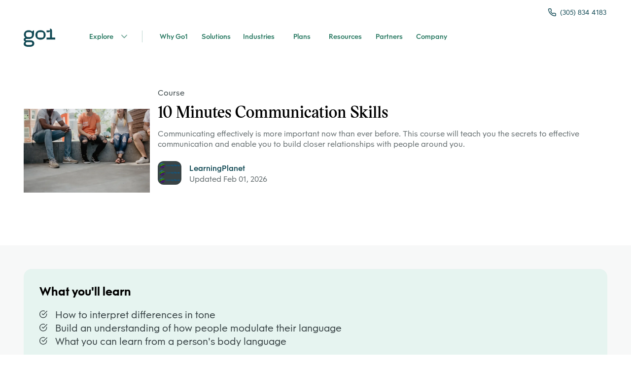

--- FILE ---
content_type: text/html; charset=utf-8
request_url: https://landingpad.go1.com/lo/10-minutes-communication-skills/5540534
body_size: 21110
content:
<!DOCTYPE html><html lang="en"><head><meta charSet="utf-8"/><meta name="viewport" content="width=device-width"/><meta name="next-head-count" content="2"/><meta charSet="UTF-8"/><meta name="referrer" content="origin"/><meta http-equiv="Content-Type" content="text/html; charset=utf-8"/><meta name="robots" content="noindex, nofollow"/><link rel="icon" type="image/png" href="assets/favicon.ico"/><link rel="apple-touch-icon" href="assets/favicon.ico"/><base href="/"/><script type="text/javascript" src="https://unpkg.com/default-passive-events"></script><style>@-webkit-keyframes animation-7qzzer{0%{-webkit-transform:rotate(0deg) scale(1);-ms-transform:rotate(0deg) scale(1);transform:rotate(0deg) scale(1);}50%{-webkit-transform:rotate(180deg) scale(0.8);-ms-transform:rotate(180deg) scale(0.8);transform:rotate(180deg) scale(0.8);}100%{-webkit-transform:rotate(360deg) scale(1);-ms-transform:rotate(360deg) scale(1);transform:rotate(360deg) scale(1);}}@keyframes animation-7qzzer{0%{-webkit-transform:rotate(0deg) scale(1);-ms-transform:rotate(0deg) scale(1);transform:rotate(0deg) scale(1);}50%{-webkit-transform:rotate(180deg) scale(0.8);-ms-transform:rotate(180deg) scale(0.8);transform:rotate(180deg) scale(0.8);}100%{-webkit-transform:rotate(360deg) scale(1);-ms-transform:rotate(360deg) scale(1);transform:rotate(360deg) scale(1);}}@-webkit-keyframes animation-c7515d{0%{opacity:1;}50%{opacity:0.4;}100%{opacity:1;}}@keyframes animation-c7515d{0%{opacity:1;}50%{opacity:0.4;}100%{opacity:1;}}.DateInput_fang{display:none;}.DayPickerNavigation__horizontal{display:-webkit-box;display:-webkit-flex;display:-ms-flexbox;display:flex;-webkit-box-pack:justify;-webkit-justify-content:space-between;-ms-flex-pack:justify;justify-content:space-between;}.PresetDateRangePicker_panel{padding:0 22px 11px;}.CalendarMonthGrid,.DateInput{border-radius:32px;background-color:transparent;}.SingleDatePicker_picker{background-color:transparent;border-radius:32px;}.DateInput_input,.DateInput_input__focused{background-color:transparent;border:0;}.PresetDateRangePicker_button{position:relative;height:100%;text-align:center;background:0 0;border:2px solid #00a699;color:#00a699;padding:4px 12px;margin-right:8px;font:inherit;font-weight:700;line-height:normal;overflow:visible;-moz-box-sizing:border-box;box-sizing:border-box;cursor:pointer;}.PresetDateRangePicker_button:active{outline:0;}.PresetDateRangePicker_button__selected{color:#fff;background:#00a699;}.SingleDatePickerInput{display:inline-block;background-color:#fff;}.SingleDatePickerInput__withBorder{border-radius:2px;border:1px solid #dbdbdb;}.SingleDatePickerInput__rtl{direction:rtl;}.SingleDatePickerInput__block{display:block;}.SingleDatePickerInput__showClearDate{padding-right:30px;}.SingleDatePickerInput_clearDate{background:0 0;border:0;color:inherit;font:inherit;line-height:normal;overflow:visible;cursor:pointer;padding:10px;margin:0 10px 0 5px;position:absolute;right:0;top:50%;-webkit-transform:translateY(-50%);-ms-transform:translateY(-50%);-webkit-transform:translateY(-50%);-ms-transform:translateY(-50%);transform:translateY(-50%);}.SingleDatePickerInput_clearDate__default:focus,.SingleDatePickerInput_clearDate__default:hover{background:#dbdbdb;border-radius:50%;}.SingleDatePickerInput_clearDate__small{padding:6px;}.SingleDatePickerInput_clearDate__hide{visibility:hidden;}.SingleDatePickerInput_clearDate_svg{fill:#82888a;height:12px;width:15px;vertical-align:middle;}.SingleDatePickerInput_clearDate_svg__small{height:9px;}.SingleDatePickerInput_calendarIcon{background:0 0;border:0;color:inherit;font:inherit;line-height:normal;overflow:visible;cursor:pointer;display:inline-block;vertical-align:middle;padding:10px;margin:0;}.SingleDatePickerInput_calendarIcon_svg{fill:#82888a;height:15px;width:14px;vertical-align:middle;}.SingleDatePicker{position:relative;display:inline-block;}.SingleDatePicker__block{display:block;}.SingleDatePicker_picker{z-index:1;background-color:#fff;position:absolute;}.SingleDatePicker_picker__rtl{direction:rtl;}.SingleDatePicker_picker__directionLeft{left:0;}.SingleDatePicker_picker__directionRight{right:0;}.SingleDatePicker_picker__portal{background-color:rgba(0,0,0,.3);position:fixed;top:0;left:0;height:100%;width:100%;}.SingleDatePicker_picker__fullScreenPortal{background-color:#fff;}.SingleDatePicker_closeButton{background:0 0;border:0;color:inherit;font:inherit;line-height:normal;overflow:visible;cursor:pointer;position:absolute;top:0;right:0;padding:15px;z-index:2;}.SingleDatePicker_closeButton:focus,.SingleDatePicker_closeButton:hover{color:darken(#cacccd,10%);-webkit-text-decoration:none;text-decoration:none;}.SingleDatePicker_closeButton_svg{height:15px;width:15px;fill:#cacccd;}.DayPickerKeyboardShortcuts_buttonReset{background:0 0;border:0;border-radius:0;color:inherit;font:inherit;line-height:normal;overflow:visible;padding:0;cursor:pointer;font-size:14px;}.DayPickerKeyboardShortcuts_buttonReset:active{outline:0;}.DayPickerKeyboardShortcuts_show{width:22px;position:absolute;z-index:2;}.DayPickerKeyboardShortcuts_show__bottomRight{border-top:26px solid transparent;border-right:33px solid #00a699;bottom:0;right:0;}.DayPickerKeyboardShortcuts_show__bottomRight:hover{border-right:33px solid #008489;}.DayPickerKeyboardShortcuts_show__topRight{border-bottom:26px solid transparent;border-right:33px solid #00a699;top:0;right:0;}.DayPickerKeyboardShortcuts_show__topRight:hover{border-right:33px solid #008489;}.DayPickerKeyboardShortcuts_show__topLeft{border-bottom:26px solid transparent;border-left:33px solid #00a699;top:0;left:0;}.DayPickerKeyboardShortcuts_show__topLeft:hover{border-left:33px solid #008489;}.DayPickerKeyboardShortcuts_showSpan{color:#fff;position:absolute;}.DayPickerKeyboardShortcuts_showSpan__bottomRight{bottom:0;right:-28px;}.DayPickerKeyboardShortcuts_showSpan__topRight{top:1px;right:-28px;}.DayPickerKeyboardShortcuts_showSpan__topLeft{top:1px;left:-28px;}.DayPickerKeyboardShortcuts_panel{overflow:auto;background:#fff;border:1px solid #dbdbdb;border-radius:2px;position:absolute;top:0;bottom:0;right:0;left:0;z-index:2;padding:22px;margin:33px;}.DayPickerKeyboardShortcuts_title{font-size:16px;font-weight:700;margin:0;}.DayPickerKeyboardShortcuts_list{list-style:none;padding:0;font-size:14px;}.DayPickerKeyboardShortcuts_close{position:absolute;right:22px;top:22px;z-index:2;}.DayPickerKeyboardShortcuts_close:active{outline:0;}.DayPickerKeyboardShortcuts_closeSvg{height:15px;width:15px;fill:#cacccd;}.DayPickerKeyboardShortcuts_closeSvg:focus,.DayPickerKeyboardShortcuts_closeSvg:hover{fill:#82888a;}.CalendarDay{-moz-box-sizing:border-box;box-sizing:border-box;cursor:pointer;font-size:14px;text-align:center;}.CalendarDay:active{outline:0;}.CalendarDay__defaultCursor{cursor:default;}.CalendarDay__default{border:1px solid #e4e7e7;color:#484848;background:#fff;}.CalendarDay__default:hover{background:#e4e7e7;border:1px solid #e4e7e7;color:inherit;}.CalendarDay__hovered_offset{background:#f4f5f5;border:1px double #e4e7e7;color:inherit;}.CalendarDay__outside{border:0;background:#fff;color:#484848;}.CalendarDay__outside:hover{border:0;}.CalendarDay__blocked_minimum_nights{background:#fff;border:1px solid #eceeee;color:#cacccd;}.CalendarDay__blocked_minimum_nights:active,.CalendarDay__blocked_minimum_nights:hover{background:#fff;color:#cacccd;}.CalendarDay__highlighted_calendar{background:#ffe8bc;color:#484848;}.CalendarDay__highlighted_calendar:active,.CalendarDay__highlighted_calendar:hover{background:#ffce71;color:#484848;}.CalendarDay__selected_span{background:#66e2da;border:1px double #33dacd;color:#fff;}.CalendarDay__selected_span:active,.CalendarDay__selected_span:hover{background:#33dacd;border:1px double #33dacd;color:#fff;}.CalendarDay__last_in_range,.CalendarDay__last_in_range:hover{border-style:solid;}.CalendarDay__selected,.CalendarDay__selected:active,.CalendarDay__selected:hover{background:#00a699;border:1px double #00a699;color:#fff;}.CalendarDay__hovered_span,.CalendarDay__hovered_span:hover{background:#b2f1ec;border:1px double #80e8e0;color:#007a87;}.CalendarDay__hovered_span:active{background:#80e8e0;border:1px double #80e8e0;color:#007a87;}.CalendarDay__blocked_calendar,.CalendarDay__blocked_calendar:active,.CalendarDay__blocked_calendar:hover{background:#cacccd;border:1px solid #cacccd;color:#82888a;}.CalendarDay__blocked_out_of_range,.CalendarDay__blocked_out_of_range:active,.CalendarDay__blocked_out_of_range:hover{background:#fff;border:1px solid #e4e7e7;color:#cacccd;}.CalendarMonth{background:#fff;text-align:center;border-radius:24px;vertical-align:top;-webkit-user-select:none;-moz-user-select:none;-ms-user-select:none;-webkit-user-select:none;-moz-user-select:none;-ms-user-select:none;user-select:none;}.CalendarMonth_table{border-collapse:collapse;border-spacing:0;}.CalendarMonth_verticalSpacing{border-collapse:separate;}.CalendarMonth_caption{color:#484848;font-size:18px;text-align:center;padding-top:22px;padding-bottom:37px;caption-side:initial;}.CalendarMonth_caption__verticalScrollable{padding-top:12px;padding-bottom:7px;}.CalendarMonthGrid{background:#fff;text-align:left;z-index:0;}.CalendarMonthGrid__animating{z-index:1;}.CalendarMonthGrid__horizontal{position:absolute;left:9px;}.CalendarMonthGrid__vertical{margin:0 auto;}.CalendarMonthGrid__vertical_scrollable{margin:0 auto;overflow-y:scroll;}.CalendarMonthGrid_month__horizontal{display:inline-block;vertical-align:top;min-height:100%;}.CalendarMonthGrid_month__hideForAnimation{position:absolute;z-index:-1;opacity:0;pointer-events:none;}.CalendarMonthGrid_month__hidden{visibility:hidden;}.DayPickerNavigation{position:relative;z-index:2;}.DayPickerNavigation__horizontal{height:0;}.DayPickerNavigation__verticalDefault{position:absolute;width:100%;height:52px;bottom:0;left:0;}.DayPickerNavigation__verticalScrollableDefault{position:relative;}.DayPickerNavigation_button{cursor:pointer;-webkit-user-select:none;-moz-user-select:none;-ms-user-select:none;-webkit-user-select:none;-moz-user-select:none;-ms-user-select:none;user-select:none;border:0;padding:0;margin:0;}.DayPickerNavigation_button__default{border:1px solid #e4e7e7;background-color:#fff;color:#757575;}.DayPickerNavigation_button__default:focus,.DayPickerNavigation_button__default:hover{border:1px solid #c4c4c4;}.DayPickerNavigation_button__default:active{background:#f2f2f2;}.DayPickerNavigation_button__horizontalDefault{position:absolute;top:18px;line-height:.78;border-radius:3px;padding:6px 9px;}.DayPickerNavigation_leftButton__horizontalDefault{left:22px;}.DayPickerNavigation_rightButton__horizontalDefault{right:22px;}.DayPickerNavigation_button__verticalDefault{padding:5px;background:#fff;box-shadow:0 0 5px 2px rgba(0,0,0,.1);position:relative;display:inline-block;text-align:center;height:100%;width:50%;}.DayPickerNavigation_nextButton__verticalDefault{border-left:0;}.DayPickerNavigation_nextButton__verticalScrollableDefault{width:100%;}.DayPickerNavigation_svg__horizontal{height:19px;width:19px;fill:#82888a;display:block;}.DayPickerNavigation_svg__vertical{height:42px;width:42px;fill:#484848;}.DayPicker{background:#fff;position:relative;text-align:left;}.DayPicker__horizontal{background:#fff;}.DayPicker__verticalScrollable{height:100%;}.DayPicker__hidden{visibility:hidden;}.DayPicker_portal__horizontal{box-shadow:none;position:absolute;left:50%;top:50%;}.DayPicker_portal__vertical{position:initial;}.DayPicker_focusRegion{outline:0;}.DayPicker_calendarInfo__horizontal,.DayPicker_wrapper__horizontal{display:inline-block;vertical-align:top;}.DayPicker_weekHeaders{position:relative;}.DayPicker_weekHeaders__horizontal{margin-left:9px;}.DayPicker_weekHeader{color:#757575;position:absolute;top:62px;z-index:2;text-align:left;}.DayPicker_weekHeader__vertical{left:50%;}.DayPicker_weekHeader__verticalScrollable{top:0;display:table-row;border-bottom:1px solid #dbdbdb;background:#fff;margin-left:0;left:0;width:100%;text-align:center;}.DayPicker_weekHeader_ul{list-style:none;margin:1px 0;padding-left:0;padding-right:0;font-size:14px;}.DayPicker_weekHeader_li{display:inline-block;text-align:center;}.DayPicker_transitionContainer{position:relative;overflow:hidden;border-radius:32px;}.DayPicker_transitionContainer__horizontal{-webkit-transition:height .2s ease-in-out;-moz-transition:height .2s ease-in-out;-webkit-transition:height .2s ease-in-out;transition:height .2s ease-in-out;height:330px !important;}.DayPicker_transitionContainer__vertical{width:100%;}.DayPicker_transitionContainer__verticalScrollable{padding-top:20px;height:100%;position:absolute;top:0;bottom:0;right:0;left:0;overflow-y:scroll;}.DateInput__small{width:97px;}.DateInput__block{width:100%;}.DateInput_input{font-weight:200;font-size:19px;line-height:24px;color:#484848;background-color:transparent;width:100%;padding:11px 11px 9px;border:0;border-top:0;border-right:0;border-left:0;border-radius:0;}.DateInput_input__small{font-size:15px;line-height:18px;-webkit-letter-spacing:.2px;-moz-letter-spacing:.2px;-ms-letter-spacing:.2px;letter-spacing:.2px;padding:7px 7px 5px;}.DateInput_input__regular{font-weight:auto;}.DateInput_input__readOnly{-webkit-user-select:none;-moz-user-select:none;-ms-user-select:none;-webkit-user-select:none;-moz-user-select:none;-ms-user-select:none;user-select:none;}.DateInput_input__focused{outline:0;background:transparent;border:0;border-top:0;border-right:0;border-left:0;}.DateInput_screenReaderMessage{border:0;-webkit-clip:rect(0,0,0,0);clip:rect(0,0,0,0);height:1px;margin:-1px;overflow:hidden;padding:0;position:absolute;width:1px;}.DateInput_fang{position:absolute;width:20px;height:10px;left:22px;z-index:2;}.DateInput_fangShape{fill:#fff;}.DateInput_fangStroke{stroke:#dbdbdb;fill:transparent;}.DateRangePickerInput{background-color:#fff;display:inline-block;}.DateRangePickerInput__withBorder{border-radius:2px;border:1px solid #dbdbdb;}.DateRangePickerInput__rtl{direction:rtl;}.DateRangePickerInput__block{display:block;}.DateRangePickerInput__showClearDates{padding-right:30px;}.DateRangePickerInput_arrow{display:inline-block;vertical-align:middle;color:#484848;}.DateRangePickerInput_arrow_svg{vertical-align:middle;fill:#484848;height:24px;width:24px;}.DateRangePickerInput_clearDates{background:0 0;border:0;color:inherit;font:inherit;line-height:normal;overflow:visible;cursor:pointer;padding:10px;margin:0 10px 0 5px;position:absolute;right:0;top:50%;-webkit-transform:translateY(-50%);-ms-transform:translateY(-50%);-webkit-transform:translateY(-50%);-ms-transform:translateY(-50%);transform:translateY(-50%);}.DateRangePickerInput_clearDates__small{padding:6px;}.DateRangePickerInput_clearDates_default:focus,.DateRangePickerInput_clearDates_default:hover{background:#dbdbdb;border-radius:50%;}.DateRangePickerInput_clearDates__hide{visibility:hidden;}.DateRangePickerInput_clearDates_svg{fill:#82888a;height:12px;width:15px;vertical-align:middle;}.DateRangePickerInput_clearDates_svg__small{height:9px;}.DateRangePickerInput_calendarIcon{background:0 0;border:0;color:inherit;font:inherit;line-height:normal;overflow:visible;cursor:pointer;display:inline-block;vertical-align:middle;padding:10px;}.DateRangePickerInput_calendarIcon_svg{fill:#82888a;height:15px;width:14px;vertical-align:middle;}.DateRangePicker{position:relative;display:inline-block;}.DateRangePicker__block{display:block;}.DateRangePicker_picker{z-index:1;background-color:#fff;position:absolute;}.DateRangePicker_picker__rtl{direction:rtl;}.DateRangePicker_picker__directionLeft{left:0;}.DateRangePicker_picker__directionRight{right:0;}.DateRangePicker_picker__portal{background-color:rgba(0,0,0,.3);position:fixed;top:0;left:0;height:100%;width:100%;}.DateRangePicker_picker__fullScreenPortal{background-color:#fff;}.DateRangePicker_closeButton{background:0 0;border:0;color:inherit;font:inherit;line-height:normal;overflow:visible;cursor:pointer;position:absolute;top:0;right:0;padding:15px;z-index:2;}.DateRangePicker_closeButton:focus,.DateRangePicker_closeButton:hover{color:darken(#cacccd,10%);-webkit-text-decoration:none;text-decoration:none;}.DateRangePicker_closeButton_svg{height:15px;width:15px;fill:#cacccd;}@font-face{font-family:'Victor Serif';font-weight:600;font-style:semibold;font-display:swap;src: url('https://cdn.go1static.com/assets/fonts/VictorSerif-Semibold.woff2') format('woff2'), url('https://cdn.go1static.com/assets/fonts/VictorSerif-Semibold.woff') format('woff');}@font-face{font-family:'Obelisc';font-weight:400;font-style:normal;font-display:swap;src: url('https://cdn.go1static.com/assets/fonts/Obelisc-Regular.woff2') format('woff2'), url('https://cdn.go1static.com/assets/fonts/Obelisc-Regular.woff') format('woff');}@font-face{font-family:'Obelisc';font-weight:500;font-style:semibold;font-display:swap;src: url('https://cdn.go1static.com/assets/fonts/Obelisc-Medium.woff2') format('woff2'), url('https://cdn.go1static.com/assets/fonts/Obelisc-Medium.woff') format('woff');}@font-face{font-family:'Obelisc';font-weight:600;font-style:semibold;font-display:swap;src: url('https://cdn.go1static.com/assets/fonts/Obelisc-Medium.woff2') format('woff2'), url('https://cdn.go1static.com/assets/fonts/Obelisc-Medium.woff') format('woff');}@font-face{font-family:'Obelisc';font-weight:700;font-style:bold;font-display:swap;src: url('https://cdn.go1static.com/assets/fonts/Obelisc-Bold.woff2') format('woff2'), url('https://cdn.go1static.com/assets/fonts/Obelisc-Bold.woff') format('woff');}:root{line-height:1;font-family:'Obelisc',-apple-system,BlinkMacSystemFont,'avenir next',avenir,'helvetica neue',helvetica,Ubuntu,roboto,noto,'segoe ui',arial,ui-sans-serif,sans-serif;font-style:normal;font-weight:normal;text-align:left;-webkit-text-decoration:none;text-decoration:none;vertical-align:baseline;box-sizing:border-box;font-size:100%;list-style:none;text-transform:none;background-repeat:no-repeat;}*,*:before,*:after{box-sizing:inherit;margin:0;padding:0;font-size:inherit;color:inherit;background-repeat:inherit;font-weight:inherit;font-style:inherit;font-family:inherit;line-height:inherit;text-align:inherit;-webkit-text-decoration:inherit;text-decoration:inherit;text-transform:inherit;outline:0;list-style:inherit;vertical-align:inherit;-webkit-font-smoothing:antialiased;-moz-osx-font-smoothing:grayscale;-webkit-text-size-adjust:100%;text-size-adjust:100%;text-rendering:optimizelegibility;}*,*:before,*:after{border:0;background:none;background-color:transparent;}html{-ms-text-size-adjust:100%;-webkit-text-size-adjust:100%;}article,aside,details,figcaption,figure,footer,header,main,menu,nav,section,summary{display:block;}audio,canvas,progress,video{display:inline-block;}audio:not([controls]){display:none;height:0;}template,[hidden]{display:none;}hr{box-sizing:content-box;height:0;overflow:visible;border-top:1px solid;}pre{font-size:1em;}table{border-collapse:collapse;border-spacing:0;}a{-webkit-text-decoration-skip:objects;}s{-webkit-text-decoration:line-through;text-decoration:line-through;}sub,sup{font-size:83.3333%;line-height:0;position:relative;vertical-align:baseline;}sub{bottom:-0.25em;}sup{top:-0.5em;}audio,canvas,iframe,img,svg,video{vertical-align:middle;}audio:not([controls]){display:none;height:0;}img{max-width:100%;}svg:not(:root){overflow:hidden;}svg{fill:currentColor;}iframe{max-width:100%;overflow:auto;}a{-webkit-text-decoration-skip:objects;}label{display:inline-block;}button,input{overflow:visible;}button:disabled,select:disabled,input:disabled{opacity:.7;}button,select{text-transform:none;}button,[type="button"],[type="reset"],[type="submit"]{-webkit-appearance:none;-webkit-appearance:none;-moz-appearance:none;appearance:none;cursor:pointer;}button::-moz-focus-inner,[type="button"]::-moz-focus-inner,[type="reset"]::-moz-focus-inner,[type="submit"]::-moz-focus-inner{border-style:none;padding:0;}button:-moz-focusring,[type="button"]:-moz-focusring,[type="reset"]:-moz-focusring,[type="submit"]:-moz-focusring{outline:none;}legend{display:table;max-width:100%;white-space:normal;}textarea{overflow:auto;border-radius:0;}[type="number"]::-webkit-inner-spin-button,[type="number"]::-webkit-outer-spin-button{display:none;}input[type=number]{-moz-appearance:textfield;}[type="search"]{-webkit-appearance:textfield;outline-offset:-2px;}[type="search"]::-webkit-search-cancel-button,[type="search"]::-webkit-search-decoration{-webkit-appearance:none;}::-webkit-file-upload-button,::-moz-file-upload-button{-webkit-appearance:button;font:inherit;}::-webkit-input-placeholder{color:inherit;opacity:.7;}::-moz-placeholder{color:inherit;opacity:.7;}:-ms-input-placeholder{color:inherit;opacity:.7;}:-moz-placeholder{color:inherit;opacity:.7;}:placeholder{color:inherit;opacity:.7;}[aria-busy="true"]{cursor:progress;}[aria-controls]{cursor:pointer;}[aria-disabled]{cursor:default;}a,area,button,input,label,select,textarea,[tabindex]{-ms-touch-action:manipulation;touch-action:manipulation;}[hidden][aria-hidden="false"]{-webkit-clip:rect(0,0,0,0);clip:rect(0,0,0,0);display:inherit;position:absolute;}[hidden][aria-hidden="false"]:focus{-webkit-clip:auto;clip:auto;}.css-14ancwy{margin-top:0;margin-bottom:0;margin-right:0;margin-left:0;display:-webkit-box;display:-webkit-flex;display:-ms-flexbox;display:flex;-webkit-flex-direction:column;-ms-flex-direction:column;flex-direction:column;-webkit-box-flex:0;-webkit-flex-grow:0;-ms-flex-positive:0;flex-grow:0;-webkit-flex-basis:auto;-ms-flex-preferred-size:auto;flex-basis:auto;-webkit-flex-shrink:0;-ms-flex-negative:0;flex-shrink:0;max-width:100%;max-height:none;min-height:0;min-width:0;color:inherit;background-color:#FFFFFF;border-style:solid;border-top-width:0;border-right-width:0;border-bottom-width:0;border-left-width:0;text-align:inherit;font-family:obelisc,Arial,Helvetica,sans-serif;}.css-1yahoi5{margin-top:0;margin-bottom:0;margin-right:0;margin-left:0;display:-webkit-box;display:-webkit-flex;display:-ms-flexbox;display:flex;-webkit-flex-direction:column;-ms-flex-direction:column;flex-direction:column;-webkit-box-flex:0;-webkit-flex-grow:0;-ms-flex-positive:0;flex-grow:0;-webkit-flex-basis:auto;-ms-flex-preferred-size:auto;flex-basis:auto;-webkit-flex-shrink:0;-ms-flex-negative:0;flex-shrink:0;max-width:100%;max-height:none;min-height:0;min-width:0;color:inherit;border-style:solid;border-top-width:0;border-right-width:0;border-bottom-width:0;border-left-width:0;text-align:inherit;}.css-14ll92p{margin-top:0;margin-bottom:0;margin-right:auto;margin-left:auto;display:-webkit-box;display:-webkit-flex;display:-ms-flexbox;display:flex;-webkit-flex-direction:column;-ms-flex-direction:column;flex-direction:column;-webkit-box-flex:0;-webkit-flex-grow:0;-ms-flex-positive:0;flex-grow:0;-webkit-flex-basis:auto;-ms-flex-preferred-size:auto;flex-basis:auto;-webkit-flex-shrink:0;-ms-flex-negative:0;flex-shrink:0;width:100%;max-width:1500px;max-height:none;min-height:0;min-width:0;color:inherit;border-style:solid;border-top-width:0;border-right-width:0;border-bottom-width:0;border-left-width:0;text-align:inherit;}@media(max-width:764px){.css-14ll92p{padding-right:16px;padding-left:16px;}}@media(min-width:764px){.css-14ll92p{padding-right:16px;padding-left:16px;}}@media(min-width:1100px){.css-14ll92p{padding-right:48px;padding-left:48px;}}.css-wiomh6{padding-top:8px;padding-bottom:8px;margin-top:0;margin-bottom:0;margin-right:auto;margin-left:auto;display:-webkit-box;display:-webkit-flex;display:-ms-flexbox;display:flex;-webkit-box-pack:justify;-webkit-justify-content:space-between;-ms-flex-pack:justify;justify-content:space-between;-webkit-flex-direction:row;-ms-flex-direction:row;flex-direction:row;-webkit-box-flex:0;-webkit-flex-grow:0;-ms-flex-positive:0;flex-grow:0;-webkit-flex-basis:auto;-ms-flex-preferred-size:auto;flex-basis:auto;-webkit-flex-shrink:1;-ms-flex-negative:1;flex-shrink:1;width:100%;max-width:100%;max-height:none;min-height:0;min-width:0;color:inherit;border-style:solid;border-top-width:0;border-right-width:0;border-bottom-width:0;border-left-width:0;text-align:inherit;}@media(max-width:764px){.css-wiomh6{-webkit-align-items:left;-webkit-box-align:left;-ms-flex-align:left;align-items:left;}}.css-1yb7ayy{margin-top:0;margin-bottom:0;margin-right:0;margin-left:0;display:-webkit-box;display:-webkit-flex;display:-ms-flexbox;display:flex;-webkit-flex-direction:column;-ms-flex-direction:column;flex-direction:column;-webkit-box-flex:0;-webkit-flex-grow:0;-ms-flex-positive:0;flex-grow:0;-webkit-flex-basis:auto;-ms-flex-preferred-size:auto;flex-basis:auto;-webkit-flex-shrink:0;-ms-flex-negative:0;flex-shrink:0;width:100%;max-width:100%;max-height:none;min-height:0;min-width:0;z-index:1;color:inherit;border-style:solid;border-top-width:0;border-right-width:0;border-bottom-width:0;border-left-width:0;text-align:inherit;}.css-nt21aj{padding-top:8px;padding-bottom:8px;margin-top:0;margin-bottom:0;margin-right:0;margin-left:0;-webkit-align-items:flex-end;-webkit-box-align:flex-end;-ms-flex-align:flex-end;align-items:flex-end;-webkit-box-pack:center;-webkit-justify-content:center;-ms-flex-pack:center;justify-content:center;-webkit-flex-direction:column;-ms-flex-direction:column;flex-direction:column;-webkit-box-flex:0;-webkit-flex-grow:0;-ms-flex-positive:0;flex-grow:0;-webkit-flex-basis:auto;-ms-flex-preferred-size:auto;flex-basis:auto;-webkit-flex-shrink:0;-ms-flex-negative:0;flex-shrink:0;width:100%;max-width:100%;max-height:none;min-height:0;min-width:0;color:inherit;border-style:solid;border-top-width:0;border-right-width:0;border-bottom-width:0;border-left-width:0;text-align:inherit;}@media(max-width:764px){.css-nt21aj{display:none;}}@media(min-width:764px){.css-nt21aj{display:none;}}@media(min-width:1100px){.css-nt21aj{display:-webkit-box;display:-webkit-flex;display:-ms-flexbox;display:flex;}}.css-1xrx8k5{padding-right:2px;margin-top:0;margin-bottom:0;margin-right:0;margin-left:0;display:-webkit-box;display:-webkit-flex;display:-ms-flexbox;display:flex;-webkit-align-items:center;-webkit-box-align:center;-ms-flex-align:center;align-items:center;-webkit-box-pack:center;-webkit-justify-content:center;-ms-flex-pack:center;justify-content:center;-webkit-flex-direction:row;-ms-flex-direction:row;flex-direction:row;-webkit-box-flex:0;-webkit-flex-grow:0;-ms-flex-positive:0;flex-grow:0;-webkit-flex-basis:auto;-ms-flex-preferred-size:auto;flex-basis:auto;-webkit-flex-shrink:0;-ms-flex-negative:0;flex-shrink:0;max-width:100%;max-height:none;min-height:0;min-width:0;color:inherit;border-style:solid;border-top-width:0;border-right-width:0;border-bottom-width:0;border-left-width:0;text-align:inherit;}.css-1xrx8k5:hover{opacity:0.8;}.css-1dl63ez{margin-top:0;margin-bottom:0;margin-right:8px;margin-left:0;display:-webkit-box;display:-webkit-flex;display:-ms-flexbox;display:flex;-webkit-flex-direction:column;-ms-flex-direction:column;flex-direction:column;-webkit-box-flex:0;-webkit-flex-grow:0;-ms-flex-positive:0;flex-grow:0;-webkit-flex-basis:auto;-ms-flex-preferred-size:auto;flex-basis:auto;-webkit-flex-shrink:0;-ms-flex-negative:0;flex-shrink:0;max-width:100%;max-height:none;min-height:0;min-width:0;color:#114954;border-style:solid;border-top-width:0;border-right-width:0;border-bottom-width:0;border-left-width:0;text-align:inherit;}@media(max-width:764px){.css-1dl63ez{width:16px;height:16px;}}@media(min-width:764px){.css-1dl63ez{width:16px;height:16px;}}@media(min-width:1100px){.css-1dl63ez{width:16px;height:16px;}}.css-10nedhc{margin-top:0;margin-bottom:0;margin-right:0;margin-left:0;color:#114954;font-family:'Obelisc',-apple-system,BlinkMacSystemFont,'avenir next',avenir,'helvetica neue',helvetica,Ubuntu,roboto,noto,'segoe ui',arial,ui-sans-serif,sans-serif;line-height:1.35;-webkit-transition:all 300ms ease;transition:all 300ms ease;-webkit-letter-spacing:0;-moz-letter-spacing:0;-ms-letter-spacing:0;letter-spacing:0;word-wrap:break-word;}@media(max-width:764px){.css-10nedhc{font-size:14px;}}@media(min-width:764px){.css-10nedhc{font-size:14px;}}@media(min-width:1100px){.css-10nedhc{font-size:14px;}}.css-jgj007{margin-top:0;margin-bottom:0;margin-right:0;margin-left:0;display:-webkit-box;display:-webkit-flex;display:-ms-flexbox;display:flex;-webkit-align-items:center;-webkit-box-align:center;-ms-flex-align:center;align-items:center;-webkit-flex-direction:row;-ms-flex-direction:row;flex-direction:row;-webkit-box-flex:0;-webkit-flex-grow:0;-ms-flex-positive:0;flex-grow:0;-webkit-flex-basis:auto;-ms-flex-preferred-size:auto;flex-basis:auto;-webkit-flex-shrink:0;-ms-flex-negative:0;flex-shrink:0;width:100%;max-width:100%;max-height:none;min-height:0;min-width:0;color:inherit;border-style:solid;border-top-width:0;border-right-width:0;border-bottom-width:0;border-left-width:0;text-align:inherit;}@media(max-width:764px){.css-jgj007{-webkit-box-pack:justify;-webkit-justify-content:space-between;-ms-flex-pack:justify;justify-content:space-between;}}@media(min-width:764px){.css-jgj007{-webkit-box-pack:justify;-webkit-justify-content:space-between;-ms-flex-pack:justify;justify-content:space-between;}}.css-btnwea{margin-top:0;margin-bottom:0;margin-right:0;margin-left:0;display:-webkit-box;display:-webkit-flex;display:-ms-flexbox;display:flex;-webkit-align-items:center;-webkit-box-align:center;-ms-flex-align:center;align-items:center;-webkit-box-pack:justify;-webkit-justify-content:space-between;-ms-flex-pack:justify;justify-content:space-between;-webkit-flex-direction:row;-ms-flex-direction:row;flex-direction:row;-webkit-box-flex:0;-webkit-flex-grow:0;-ms-flex-positive:0;flex-grow:0;-webkit-flex-basis:auto;-ms-flex-preferred-size:auto;flex-basis:auto;-webkit-flex-shrink:0;-ms-flex-negative:0;flex-shrink:0;max-width:100%;max-height:none;min-height:0;min-width:0;color:inherit;border-style:solid;border-top-width:0;border-right-width:0;border-bottom-width:0;border-left-width:0;text-align:inherit;gap:0;}.css-4vbbx4{padding-right:2px;margin-top:0;margin-bottom:0;margin-right:0;margin-left:0;display:-webkit-box;display:-webkit-flex;display:-ms-flexbox;display:flex;-webkit-flex-direction:column;-ms-flex-direction:column;flex-direction:column;-webkit-box-flex:0;-webkit-flex-grow:0;-ms-flex-positive:0;flex-grow:0;-webkit-flex-basis:auto;-ms-flex-preferred-size:auto;flex-basis:auto;-webkit-flex-shrink:0;-ms-flex-negative:0;flex-shrink:0;max-width:100%;max-height:none;min-height:0;min-width:0;color:#114954;border-style:solid;border-top-width:0;border-right-width:0;border-bottom-width:0;border-left-width:0;text-align:inherit;-webkit-align-self:flex-start;-ms-flex-item-align:start;align-self:flex-start;}.css-19w2qu4{margin-top:0;margin-bottom:0;margin-right:0;margin-left:0;display:-webkit-box;display:-webkit-flex;display:-ms-flexbox;display:flex;-webkit-flex-direction:column;-ms-flex-direction:column;flex-direction:column;-webkit-box-flex:0;-webkit-flex-grow:0;-ms-flex-positive:0;flex-grow:0;-webkit-flex-basis:auto;-ms-flex-preferred-size:auto;flex-basis:auto;-webkit-flex-shrink:0;-ms-flex-negative:0;flex-shrink:0;max-width:100%;max-height:none;min-height:0;min-width:0;color:inherit;border-style:solid;border-top-width:0;border-right-width:0;border-bottom-width:0;border-left-width:0;text-align:inherit;}@media(max-width:764px){.css-19w2qu4{width:36px;height:36px;}}@media(min-width:764px){.css-19w2qu4{width:50px;height:50px;}}@media(min-width:1100px){.css-19w2qu4{width:64px;height:64px;}}.css-r2rvic{margin-top:0;margin-bottom:0;margin-right:0;margin-left:48px;-webkit-align-items:center;-webkit-box-align:center;-ms-flex-align:center;align-items:center;-webkit-box-flex:0;-webkit-flex-grow:0;-ms-flex-positive:0;flex-grow:0;-webkit-flex-basis:auto;-ms-flex-preferred-size:auto;flex-basis:auto;-webkit-flex-shrink:0;-ms-flex-negative:0;flex-shrink:0;max-width:100%;max-height:none;min-height:0;min-width:0;color:inherit;border-style:solid;border-top-width:0;border-right-width:0;border-bottom-width:0;border-left-width:0;text-align:inherit;}@media(max-width:764px){.css-r2rvic{display:none;-webkit-flex-direction:none;-ms-flex-direction:none;flex-direction:none;}}@media(min-width:764px){.css-r2rvic{display:none;-webkit-flex-direction:row;-ms-flex-direction:row;flex-direction:row;}}@media(min-width:1100px){.css-r2rvic{display:-webkit-box;display:-webkit-flex;display:-ms-flexbox;display:flex;}}.css-14au8a0{padding-top:0;padding-bottom:0;padding-right:12px;padding-left:12px;margin-top:0;margin-bottom:0;margin-right:0;margin-left:0;-webkit-align-items:center;-webkit-box-align:center;-ms-flex-align:center;align-items:center;-webkit-box-pack:center;-webkit-justify-content:center;-ms-flex-pack:center;justify-content:center;-webkit-flex-direction:row;-ms-flex-direction:row;flex-direction:row;-webkit-box-flex:0;-webkit-flex-grow:0;-ms-flex-positive:0;flex-grow:0;-webkit-flex-basis:auto;-ms-flex-preferred-size:auto;flex-basis:auto;-webkit-flex-shrink:0;-ms-flex-negative:0;flex-shrink:0;height:40px;max-width:100%;max-height:none;min-height:0;min-width:0;color:#20745C;background-color:transparent;border-radius:12px;border-style:solid;border-top-width:0;border-right-width:0;border-bottom-width:0;border-left-width:0;-webkit-transition:all 300ms ease;transition:all 300ms ease;text-align:inherit;border-radius:10px;}@media(max-width:764px){.css-14au8a0{display:none;}}@media(min-width:764px){.css-14au8a0{display:-webkit-box;display:-webkit-flex;display:-ms-flexbox;display:flex;}}.css-14au8a0:disabled{opacity:0.5;pointer-events:none;}@media(max-width:764px){.css-14au8a0:focus-visible{outline:solid 2px #315A81;outline-offset:2px;}}@media(hover:hover) and (pointer:fine){.css-14au8a0:hover{background-color:rgba(32,116,92,0.07999999999999996);}.css-14au8a0:active{background-color:rgba(32,116,92,0.19999999999999996);}.css-14au8a0:focus-visible{outline:solid 2px #315A81;outline-offset:2px;}@media(max-width:764px){.css-14au8a0:focus-visible{outline:solid 2px #315A81;outline-offset:2px;}}}.css-qj5jx{margin-top:0;margin-bottom:0;margin-right:0;margin-left:0;color:inherit;font-family:'Obelisc',-apple-system,BlinkMacSystemFont,'avenir next',avenir,'helvetica neue',helvetica,Ubuntu,roboto,noto,'segoe ui',arial,ui-sans-serif,sans-serif;font-weight:600;line-height:1.35;-webkit-transition:all 300ms ease;transition:all 300ms ease;-webkit-letter-spacing:0;-moz-letter-spacing:0;-ms-letter-spacing:0;letter-spacing:0;word-wrap:break-word;}@media(max-width:764px){.css-qj5jx{font-size:16px;}}@media(min-width:764px){.css-qj5jx{font-size:16px;}}@media(min-width:1100px){.css-qj5jx{font-size:16px;}}.css-15o5ztg{margin-top:0;margin-bottom:0;margin-right:0;margin-left:0;display:-webkit-box;display:-webkit-flex;display:-ms-flexbox;display:flex;-webkit-flex-direction:column;-ms-flex-direction:column;flex-direction:column;-webkit-box-flex:0;-webkit-flex-grow:0;-ms-flex-positive:0;flex-grow:0;-webkit-flex-basis:auto;-ms-flex-preferred-size:auto;flex-basis:auto;-webkit-flex-shrink:0;-ms-flex-negative:0;flex-shrink:0;max-width:100%;max-height:none;min-height:0;min-width:0;color:inherit;border-style:solid;border-top-width:0;border-right-width:0;border-bottom-width:0;border-left-width:0;text-align:inherit;display:-webkit-box;display:-webkit-flex;display:-ms-flexbox;display:flex;-webkit-align-items:center;-webkit-box-align:center;-ms-flex-align:center;align-items:center;-webkit-flex-direction:row;-ms-flex-direction:row;flex-direction:row;}.css-4n43a4{margin-top:0;margin-bottom:0;margin-right:0;margin-left:0;color:inherit;font-family:'Obelisc',-apple-system,BlinkMacSystemFont,'avenir next',avenir,'helvetica neue',helvetica,Ubuntu,roboto,noto,'segoe ui',arial,ui-sans-serif,sans-serif;line-height:1.35;-webkit-transition:all 300ms ease;transition:all 300ms ease;-webkit-letter-spacing:0;-moz-letter-spacing:0;-ms-letter-spacing:0;letter-spacing:0;word-wrap:break-word;font-family:'Obelisc',-apple-system,BlinkMacSystemFont,'avenir next',avenir,'helvetica neue',helvetica,Ubuntu,roboto,noto,'segoe ui',arial,ui-sans-serif,sans-serif;font-weight:500;min-width:62px;text-align:center;}@media(max-width:764px){.css-4n43a4{font-size:14px;}}@media(min-width:764px){.css-4n43a4{font-size:14px;}}@media(min-width:1100px){.css-4n43a4{font-size:14px;}}.css-182zu12{margin-top:0;margin-bottom:0;margin-right:0;margin-left:8px;display:-webkit-box;display:-webkit-flex;display:-ms-flexbox;display:flex;-webkit-flex-direction:column;-ms-flex-direction:column;flex-direction:column;-webkit-box-flex:0;-webkit-flex-grow:0;-ms-flex-positive:0;flex-grow:0;-webkit-flex-basis:auto;-ms-flex-preferred-size:auto;flex-basis:auto;-webkit-flex-shrink:0;-ms-flex-negative:0;flex-shrink:0;max-width:100%;max-height:none;min-height:0;min-width:0;color:inherit;border-style:solid;border-top-width:0;border-right-width:0;border-bottom-width:0;border-left-width:0;text-align:inherit;opacity:0.65;}@media(max-width:764px){.css-182zu12{width:16px;height:16px;}}@media(min-width:764px){.css-182zu12{width:16px;height:16px;}}@media(min-width:1100px){.css-182zu12{width:16px;height:16px;}}.css-dq42rp{margin-top:0;margin-bottom:0;margin-right:0;margin-left:0;color:#20745C;font-family:'Obelisc',-apple-system,BlinkMacSystemFont,'avenir next',avenir,'helvetica neue',helvetica,Ubuntu,roboto,noto,'segoe ui',arial,ui-sans-serif,sans-serif;line-height:1.35;-webkit-transition:all 300ms ease;transition:all 300ms ease;-webkit-letter-spacing:0;-moz-letter-spacing:0;-ms-letter-spacing:0;letter-spacing:0;word-wrap:break-word;}@media(max-width:764px){.css-dq42rp{font-size:16px;}}@media(min-width:764px){.css-dq42rp{font-size:16px;}}@media(min-width:1100px){.css-dq42rp{font-size:16px;}}.css-xwy74g{margin-top:0;margin-bottom:0;margin-right:0;margin-left:auto;-webkit-align-items:center;-webkit-box-align:center;-ms-flex-align:center;align-items:center;-webkit-flex-direction:row;-ms-flex-direction:row;flex-direction:row;-webkit-box-flex:0;-webkit-flex-grow:0;-ms-flex-positive:0;flex-grow:0;-webkit-flex-basis:auto;-ms-flex-preferred-size:auto;flex-basis:auto;-webkit-flex-shrink:0;-ms-flex-negative:0;flex-shrink:0;max-width:100%;max-height:none;min-height:0;min-width:0;color:inherit;border-style:solid;border-top-width:0;border-right-width:0;border-bottom-width:0;border-left-width:0;text-align:inherit;}@media(max-width:764px){.css-xwy74g{display:none;}}@media(min-width:764px){.css-xwy74g{display:none;}}@media(min-width:1100px){.css-xwy74g{display:-webkit-box;display:-webkit-flex;display:-ms-flexbox;display:flex;}}.css-1fg8uc5{margin-top:0;margin-bottom:0;margin-right:0;margin-left:0;-webkit-flex-direction:column;-ms-flex-direction:column;flex-direction:column;-webkit-box-flex:0;-webkit-flex-grow:0;-ms-flex-positive:0;flex-grow:0;-webkit-flex-basis:auto;-ms-flex-preferred-size:auto;flex-basis:auto;-webkit-flex-shrink:0;-ms-flex-negative:0;flex-shrink:0;max-width:100%;max-height:none;min-height:0;min-width:0;color:inherit;border-style:solid;border-top-width:0;border-right-width:0;border-bottom-width:0;border-left-width:0;text-align:inherit;}@media(max-width:764px){.css-1fg8uc5{display:-webkit-box;display:-webkit-flex;display:-ms-flexbox;display:flex;}}@media(min-width:764px){.css-1fg8uc5{display:-webkit-box;display:-webkit-flex;display:-ms-flexbox;display:flex;}}@media(min-width:1100px){.css-1fg8uc5{display:none;}}.css-1vick3z{margin-top:0;margin-bottom:0;margin-right:0;margin-left:0;display:-webkit-box;display:-webkit-flex;display:-ms-flexbox;display:flex;-webkit-flex-direction:column;-ms-flex-direction:column;flex-direction:column;-webkit-box-flex:0;-webkit-flex-grow:0;-ms-flex-positive:0;flex-grow:0;-webkit-flex-basis:auto;-ms-flex-preferred-size:auto;flex-basis:auto;-webkit-flex-shrink:0;-ms-flex-negative:0;flex-shrink:0;max-width:100%;max-height:none;min-height:0;min-width:0;color:#114954;border-style:solid;border-top-width:0;border-right-width:0;border-bottom-width:0;border-left-width:0;text-align:inherit;}@media(max-width:764px){.css-1vick3z{width:28px;height:28px;}}@media(min-width:764px){.css-1vick3z{width:34px;height:34px;}}@media(min-width:1100px){.css-1vick3z{width:40px;height:40px;}}.css-pw89d7{margin-top:0;margin-bottom:0;margin-right:0;margin-left:0;display:-webkit-box;display:-webkit-flex;display:-ms-flexbox;display:flex;-webkit-flex-direction:column;-ms-flex-direction:column;flex-direction:column;-webkit-box-flex:0;-webkit-flex-grow:0;-ms-flex-positive:0;flex-grow:0;-webkit-flex-basis:auto;-ms-flex-preferred-size:auto;flex-basis:auto;-webkit-flex-shrink:0;-ms-flex-negative:0;flex-shrink:0;max-width:100%;max-height:none;min-height:0;min-width:0;color:inherit;border-style:solid;border-top-width:0;border-right-width:0;border-bottom-width:0;border-left-width:0;text-align:inherit;}@media(max-width:764px){.css-pw89d7{width:16px;height:16px;}}@media(min-width:764px){.css-pw89d7{width:16px;height:16px;}}@media(min-width:1100px){.css-pw89d7{width:16px;height:16px;}}.css-1lq99rp{margin-top:0;margin-bottom:0;margin-right:auto;margin-left:auto;display:-webkit-box;display:-webkit-flex;display:-ms-flexbox;display:flex;-webkit-flex-direction:column;-ms-flex-direction:column;flex-direction:column;-webkit-box-flex:0;-webkit-flex-grow:0;-ms-flex-positive:0;flex-grow:0;-webkit-flex-basis:auto;-ms-flex-preferred-size:auto;flex-basis:auto;-webkit-flex-shrink:0;-ms-flex-negative:0;flex-shrink:0;width:100%;max-width:1200px;max-height:none;min-height:0;min-width:0;color:inherit;border-style:solid;border-top-width:0;border-right-width:0;border-bottom-width:0;border-left-width:0;text-align:inherit;}.css-1qk8bz6{margin-top:0;margin-bottom:0;margin-right:0;margin-left:0;color:inherit;font-family:'Obelisc',-apple-system,BlinkMacSystemFont,'avenir next',avenir,'helvetica neue',helvetica,Ubuntu,roboto,noto,'segoe ui',arial,ui-sans-serif,sans-serif;font-weight:600;line-height:1.35;-webkit-transition:all 300ms ease;transition:all 300ms ease;-webkit-letter-spacing:0;-moz-letter-spacing:0;-ms-letter-spacing:0;letter-spacing:0;word-wrap:break-word;}@media(max-width:764px){.css-1qk8bz6{font-size:14px;}}@media(min-width:764px){.css-1qk8bz6{font-size:14px;}}@media(min-width:1100px){.css-1qk8bz6{font-size:14px;}}.css-fjzq0m{padding-top:32px;padding-bottom:32px;margin-top:0;margin-bottom:0;margin-right:0;margin-left:0;display:-webkit-box;display:-webkit-flex;display:-ms-flexbox;display:flex;-webkit-flex-direction:column;-ms-flex-direction:column;flex-direction:column;-webkit-box-flex:0;-webkit-flex-grow:0;-ms-flex-positive:0;flex-grow:0;-webkit-flex-basis:auto;-ms-flex-preferred-size:auto;flex-basis:auto;-webkit-flex-shrink:0;-ms-flex-negative:0;flex-shrink:0;max-width:100%;max-height:none;min-height:0;min-width:0;color:inherit;background-color:#317481;border-style:solid;border-top-width:0;border-right-width:0;border-bottom-width:0;border-left-width:0;text-align:inherit;}@media(max-width:764px){.css-fjzq0m{padding-right:16px;padding-left:16px;}}@media(min-width:764px){.css-fjzq0m{padding-right:24px;padding-left:24px;}}@media(min-width:1100px){.css-fjzq0m{padding-right:32px;padding-left:32px;}}.css-nn0bc7{margin-top:0;margin-bottom:0;margin-right:0;margin-left:0;display:-webkit-box;display:-webkit-flex;display:-ms-flexbox;display:flex;-webkit-box-flex:0;-webkit-flex-grow:0;-ms-flex-positive:0;flex-grow:0;-webkit-flex-basis:auto;-ms-flex-preferred-size:auto;flex-basis:auto;-webkit-flex-shrink:0;-ms-flex-negative:0;flex-shrink:0;max-width:100%;max-height:none;min-height:0;min-width:0;color:inherit;border-style:solid;border-top-width:0;border-right-width:0;border-bottom-width:0;border-left-width:0;text-align:inherit;}@media(max-width:764px){.css-nn0bc7{padding-top:24px;}}@media(min-width:764px){.css-nn0bc7{padding-top:32px;}}@media(max-width:764px){.css-nn0bc7{-webkit-flex-direction:column;-ms-flex-direction:column;flex-direction:column;}}@media(min-width:764px){.css-nn0bc7{-webkit-flex-direction:column;-ms-flex-direction:column;flex-direction:column;}}@media(min-width:1100px){.css-nn0bc7{-webkit-flex-direction:row;-ms-flex-direction:row;flex-direction:row;}}.css-50b6lo{padding-right:2px;margin-top:0;margin-bottom:0;margin-right:80px;margin-left:0;-webkit-flex-direction:column;-ms-flex-direction:column;flex-direction:column;-webkit-box-flex:0;-webkit-flex-grow:0;-ms-flex-positive:0;flex-grow:0;-webkit-flex-basis:auto;-ms-flex-preferred-size:auto;flex-basis:auto;-webkit-flex-shrink:0;-ms-flex-negative:0;flex-shrink:0;max-width:100%;max-height:none;min-height:0;min-width:0;color:#FFFFFF;border-style:solid;border-top-width:0;border-right-width:0;border-bottom-width:0;border-left-width:0;text-align:inherit;-webkit-align-self:flex-start;-ms-flex-item-align:start;align-self:flex-start;}@media(max-width:764px){.css-50b6lo{display:none;}}@media(min-width:764px){.css-50b6lo{display:-webkit-box;display:-webkit-flex;display:-ms-flexbox;display:flex;}}.css-1o2wpa5{padding-top:16px;margin-top:0;margin-bottom:0;margin-right:0;margin-left:0;display:-webkit-box;display:-webkit-flex;display:-ms-flexbox;display:flex;-webkit-flex-direction:row;-ms-flex-direction:row;flex-direction:row;-webkit-flex-wrap:wrap;-ms-flex-wrap:wrap;flex-wrap:wrap;-webkit-box-flex:1;-webkit-flex-grow:1;-ms-flex-positive:1;flex-grow:1;-webkit-flex-basis:auto;-ms-flex-preferred-size:auto;flex-basis:auto;-webkit-flex-shrink:0;-ms-flex-negative:0;flex-shrink:0;max-width:100%;max-height:none;min-height:0;min-width:0;color:inherit;border-style:solid;border-top-width:0;border-right-width:0;border-bottom-width:0;border-left-width:0;text-align:inherit;}.css-gtplj4{margin-top:0;margin-bottom:32px;margin-right:0;margin-left:0;display:-webkit-box;display:-webkit-flex;display:-ms-flexbox;display:flex;-webkit-flex-direction:column;-ms-flex-direction:column;flex-direction:column;-webkit-box-flex:0;-webkit-flex-grow:0;-ms-flex-positive:0;flex-grow:0;-webkit-flex-basis:auto;-ms-flex-preferred-size:auto;flex-basis:auto;-webkit-flex-shrink:1;-ms-flex-negative:1;flex-shrink:1;max-width:100%;max-height:none;min-height:0;min-width:0;color:inherit;border-style:solid;border-top-width:0;border-right-width:0;border-bottom-width:0;border-left-width:0;text-align:inherit;gap:1rem;}@media(max-width:764px){.css-gtplj4{width:50%;}}@media(min-width:764px){.css-gtplj4{width:33.33333333333333%;}}.css-ialnuu{margin-top:0;margin-bottom:0;margin-right:0;margin-left:0;color:inherit;font-family:'Obelisc',-apple-system,BlinkMacSystemFont,'avenir next',avenir,'helvetica neue',helvetica,Ubuntu,roboto,noto,'segoe ui',arial,ui-sans-serif,sans-serif;font-weight:500;line-height:1.2;-webkit-transition:all 300ms ease;transition:all 300ms ease;-webkit-letter-spacing:0;-moz-letter-spacing:0;-ms-letter-spacing:0;letter-spacing:0;word-wrap:break-word;}@media(max-width:764px){.css-ialnuu{font-size:16px;}}@media(min-width:764px){.css-ialnuu{font-size:16px;}}@media(min-width:1100px){.css-ialnuu{font-size:16px;}}.css-pyqo7k{margin-top:0;margin-bottom:0;margin-right:0;margin-left:0;display:-webkit-box;display:-webkit-flex;display:-ms-flexbox;display:flex;-webkit-flex-direction:column;-ms-flex-direction:column;flex-direction:column;-webkit-box-flex:0;-webkit-flex-grow:0;-ms-flex-positive:0;flex-grow:0;-webkit-flex-basis:auto;-ms-flex-preferred-size:auto;flex-basis:auto;-webkit-flex-shrink:0;-ms-flex-negative:0;flex-shrink:0;max-width:100%;max-height:none;min-height:0;min-width:0;color:inherit;border-style:solid;border-top-width:0;border-right-width:0;border-bottom-width:0;border-left-width:0;text-align:inherit;gap:0.5rem;}.css-1hvqzc7{margin-top:0;margin-bottom:0;margin-right:0;margin-left:0;color:#FFFFFF;font-family:'Obelisc',-apple-system,BlinkMacSystemFont,'avenir next',avenir,'helvetica neue',helvetica,Ubuntu,roboto,noto,'segoe ui',arial,ui-sans-serif,sans-serif;line-height:1.35;-webkit-transition:all 300ms ease;transition:all 300ms ease;-webkit-letter-spacing:0;-moz-letter-spacing:0;-ms-letter-spacing:0;letter-spacing:0;word-wrap:break-word;}@media(max-width:764px){.css-1hvqzc7{font-size:16px;}}@media(min-width:764px){.css-1hvqzc7{font-size:16px;}}@media(min-width:1100px){.css-1hvqzc7{font-size:16px;}}.css-1hvqzc7:hover{opacity:0.8;}.css-n07d3y{margin-top:0;margin-bottom:0;margin-right:0;margin-left:0;color:inherit;font-family:'Obelisc',-apple-system,BlinkMacSystemFont,'avenir next',avenir,'helvetica neue',helvetica,Ubuntu,roboto,noto,'segoe ui',arial,ui-sans-serif,sans-serif;line-height:1.35;-webkit-transition:all 300ms ease;transition:all 300ms ease;-webkit-letter-spacing:0;-moz-letter-spacing:0;-ms-letter-spacing:0;letter-spacing:0;word-wrap:break-word;}@media(max-width:764px){.css-n07d3y{font-size:16px;}}@media(min-width:764px){.css-n07d3y{font-size:16px;}}@media(min-width:1100px){.css-n07d3y{font-size:16px;}}.css-n07d3y:hover{opacity:0.8;}.css-1d2sdz0{padding-top:32px;padding-bottom:32px;margin-top:0;margin-bottom:0;margin-right:0;margin-left:0;display:-webkit-box;display:-webkit-flex;display:-ms-flexbox;display:flex;-webkit-flex-direction:column;-ms-flex-direction:column;flex-direction:column;-webkit-box-flex:0;-webkit-flex-grow:0;-ms-flex-positive:0;flex-grow:0;-webkit-flex-basis:auto;-ms-flex-preferred-size:auto;flex-basis:auto;-webkit-flex-shrink:0;-ms-flex-negative:0;flex-shrink:0;max-width:100%;max-height:none;min-height:0;min-width:0;color:inherit;background-color:#114954;border-style:solid;border-top-width:0;border-right-width:0;border-bottom-width:0;border-left-width:0;text-align:inherit;}@media(max-width:764px){.css-1d2sdz0{padding-right:16px;padding-left:16px;}}@media(min-width:764px){.css-1d2sdz0{padding-right:24px;padding-left:24px;}}@media(min-width:1100px){.css-1d2sdz0{padding-right:32px;padding-left:32px;}}.css-6vu7d7{margin-top:0;margin-bottom:8px;margin-right:0;margin-left:0;display:-webkit-box;display:-webkit-flex;display:-ms-flexbox;display:flex;-webkit-flex-wrap:wrap;-ms-flex-wrap:wrap;flex-wrap:wrap;-webkit-box-flex:0;-webkit-flex-grow:0;-ms-flex-positive:0;flex-grow:0;-webkit-flex-basis:auto;-ms-flex-preferred-size:auto;flex-basis:auto;-webkit-flex-shrink:0;-ms-flex-negative:0;flex-shrink:0;max-width:100%;max-height:none;min-height:0;min-width:0;color:inherit;border-style:solid;border-top-width:0;border-right-width:0;border-bottom-width:0;border-left-width:0;text-align:inherit;}@media(max-width:764px){.css-6vu7d7{-webkit-box-pack:center;-webkit-justify-content:center;-ms-flex-pack:center;justify-content:center;-webkit-flex-direction:column-reverse;-ms-flex-direction:column-reverse;flex-direction:column-reverse;}}@media(min-width:764px){.css-6vu7d7{-webkit-box-pack:justify;-webkit-justify-content:space-between;-ms-flex-pack:justify;justify-content:space-between;-webkit-flex-direction:row;-ms-flex-direction:row;flex-direction:row;}}@media(min-width:1100px){.css-6vu7d7{-webkit-box-pack:spa;-webkit-justify-content:spa;-ms-flex-pack:spa;justify-content:spa;}}.css-14poe0c{margin-top:0;margin-right:0;margin-left:0;display:-webkit-box;display:-webkit-flex;display:-ms-flexbox;display:flex;-webkit-flex-direction:row;-ms-flex-direction:row;flex-direction:row;-webkit-box-flex:0;-webkit-flex-grow:0;-ms-flex-positive:0;flex-grow:0;-webkit-flex-basis:auto;-ms-flex-preferred-size:auto;flex-basis:auto;-webkit-flex-shrink:0;-ms-flex-negative:0;flex-shrink:0;max-width:100%;max-height:none;min-height:0;min-width:0;color:inherit;border-style:solid;border-top-width:0;border-right-width:0;border-bottom-width:0;border-left-width:0;text-align:inherit;}@media(max-width:764px){.css-14poe0c{margin-bottom:8px;}}@media(min-width:764px){.css-14poe0c{margin-bottom:0;}}@media(min-width:1100px){.css-14poe0c{margin-bottom:0;}}.css-zgc9m2{padding-right:16px;padding-left:16px;margin-top:0;margin-bottom:0;margin-right:0;margin-left:0;color:#FFFFFF;font-family:'Obelisc',-apple-system,BlinkMacSystemFont,'avenir next',avenir,'helvetica neue',helvetica,Ubuntu,roboto,noto,'segoe ui',arial,ui-sans-serif,sans-serif;line-height:1.35;-webkit-transition:all 300ms ease;transition:all 300ms ease;-webkit-letter-spacing:0;-moz-letter-spacing:0;-ms-letter-spacing:0;letter-spacing:0;word-wrap:break-word;}@media(max-width:764px){.css-zgc9m2{font-size:16px;}}@media(min-width:764px){.css-zgc9m2{font-size:16px;}}@media(min-width:1100px){.css-zgc9m2{font-size:16px;}}.css-1py03d2{margin-top:0;margin-right:0;display:-webkit-box;display:-webkit-flex;display:-ms-flexbox;display:flex;-webkit-box-flex:0;-webkit-flex-grow:0;-ms-flex-positive:0;flex-grow:0;-webkit-flex-basis:auto;-ms-flex-preferred-size:auto;flex-basis:auto;-webkit-flex-shrink:0;-ms-flex-negative:0;flex-shrink:0;max-width:100%;max-height:none;min-height:0;min-width:0;color:inherit;border-style:solid;border-top-width:0;border-right-width:0;border-bottom-width:0;border-left-width:0;text-align:inherit;}@media(max-width:764px){.css-1py03d2{margin-bottom:16px;margin-left:0;}}@media(min-width:764px){.css-1py03d2{margin-bottom:0;margin-left:auto;}}@media(max-width:764px){.css-1py03d2{-webkit-align-items:flex-start;-webkit-box-align:flex-start;-ms-flex-align:flex-start;align-items:flex-start;-webkit-flex-direction:column;-ms-flex-direction:column;flex-direction:column;}}@media(min-width:764px){.css-1py03d2{-webkit-align-items:center;-webkit-box-align:center;-ms-flex-align:center;align-items:center;-webkit-flex-direction:row;-ms-flex-direction:row;flex-direction:row;}}.css-1n0xu90{margin-bottom:0;margin-right:0;display:-webkit-box;display:-webkit-flex;display:-ms-flexbox;display:flex;-webkit-align-items:center;-webkit-box-align:center;-ms-flex-align:center;align-items:center;-webkit-flex-direction:row;-ms-flex-direction:row;flex-direction:row;-webkit-box-flex:0;-webkit-flex-grow:0;-ms-flex-positive:0;flex-grow:0;-webkit-flex-basis:auto;-ms-flex-preferred-size:auto;flex-basis:auto;-webkit-flex-shrink:0;-ms-flex-negative:0;flex-shrink:0;max-width:100%;max-height:none;min-height:0;min-width:0;color:inherit;border-style:solid;border-top-width:0;border-right-width:0;border-bottom-width:0;border-left-width:0;text-align:inherit;}@media(max-width:764px){.css-1n0xu90{margin-top:16px;margin-left:0;}}@media(min-width:764px){.css-1n0xu90{margin-top:0;margin-left:auto;}}.css-1ynvf10{padding-right:2px;margin-top:0;margin-bottom:0;margin-right:0;margin-left:0;display:-webkit-box;display:-webkit-flex;display:-ms-flexbox;display:flex;-webkit-flex-direction:column;-ms-flex-direction:column;flex-direction:column;-webkit-box-flex:0;-webkit-flex-grow:0;-ms-flex-positive:0;flex-grow:0;-webkit-flex-basis:auto;-ms-flex-preferred-size:auto;flex-basis:auto;-webkit-flex-shrink:0;-ms-flex-negative:0;flex-shrink:0;max-width:100%;max-height:none;min-height:0;min-width:0;color:inherit;border-style:solid;border-top-width:0;border-right-width:0;border-bottom-width:0;border-left-width:0;text-align:inherit;-webkit-align-self:flex-start;-ms-flex-item-align:start;align-self:flex-start;}.css-1ynvf10:hover{opacity:0.8;}.css-1djgz4n{margin-top:0;margin-bottom:0;margin-right:16px;margin-left:0;display:-webkit-box;display:-webkit-flex;display:-ms-flexbox;display:flex;-webkit-flex-direction:column;-ms-flex-direction:column;flex-direction:column;-webkit-box-flex:0;-webkit-flex-grow:0;-ms-flex-positive:0;flex-grow:0;-webkit-flex-basis:auto;-ms-flex-preferred-size:auto;flex-basis:auto;-webkit-flex-shrink:0;-ms-flex-negative:0;flex-shrink:0;max-width:100%;max-height:none;min-height:0;min-width:0;color:#FFFFFF;border-style:solid;border-top-width:0;border-right-width:0;border-bottom-width:0;border-left-width:0;text-align:inherit;}@media(max-width:764px){.css-1djgz4n{width:20px;height:20px;}}@media(min-width:764px){.css-1djgz4n{width:22px;height:22px;}}@media(min-width:1100px){.css-1djgz4n{width:24px;height:24px;}}.css-1kqy49s{margin-top:0;margin-bottom:0;margin-right:0;margin-left:0;display:-webkit-box;display:-webkit-flex;display:-ms-flexbox;display:flex;-webkit-flex-direction:column;-ms-flex-direction:column;flex-direction:column;-webkit-box-flex:0;-webkit-flex-grow:0;-ms-flex-positive:0;flex-grow:0;-webkit-flex-basis:auto;-ms-flex-preferred-size:auto;flex-basis:auto;-webkit-flex-shrink:0;-ms-flex-negative:0;flex-shrink:0;max-width:100%;max-height:none;min-height:0;min-width:0;color:inherit;border-style:solid;border-top-width:0;border-right-width:0;border-bottom-width:1px;border-left-width:0;border-color:#E6E9EA;text-align:inherit;}.css-16iqnsh{padding-top:4px;margin-top:0;margin-bottom:0;margin-right:0;margin-left:0;display:-webkit-box;display:-webkit-flex;display:-ms-flexbox;display:flex;-webkit-box-pack:justify;-webkit-justify-content:space-between;-ms-flex-pack:justify;justify-content:space-between;-webkit-box-flex:0;-webkit-flex-grow:0;-ms-flex-positive:0;flex-grow:0;-webkit-flex-basis:auto;-ms-flex-preferred-size:auto;flex-basis:auto;-webkit-flex-shrink:0;-ms-flex-negative:0;flex-shrink:0;max-width:100%;max-height:none;min-height:0;min-width:0;color:inherit;border-style:solid;border-top-width:0;border-right-width:0;border-bottom-width:0;border-left-width:0;text-align:inherit;}@media(max-width:764px){.css-16iqnsh{-webkit-align-items:start;-webkit-box-align:start;-ms-flex-align:start;align-items:start;-webkit-flex-direction:column;-ms-flex-direction:column;flex-direction:column;}}@media(min-width:764px){.css-16iqnsh{-webkit-align-items:center;-webkit-box-align:center;-ms-flex-align:center;align-items:center;-webkit-flex-direction:row;-ms-flex-direction:row;flex-direction:row;}}.css-g5cy98{margin-top:8px;margin-right:0;margin-left:0;color:#FFFFFF;font-family:'Obelisc',-apple-system,BlinkMacSystemFont,'avenir next',avenir,'helvetica neue',helvetica,Ubuntu,roboto,noto,'segoe ui',arial,ui-sans-serif,sans-serif;line-height:1.35;-webkit-transition:all 300ms ease;transition:all 300ms ease;-webkit-letter-spacing:0;-moz-letter-spacing:0;-ms-letter-spacing:0;letter-spacing:0;word-wrap:break-word;}@media(max-width:764px){.css-g5cy98{margin-bottom:8px;}}@media(min-width:764px){.css-g5cy98{margin-bottom:0;}}@media(max-width:764px){.css-g5cy98{font-size:16px;}}@media(min-width:764px){.css-g5cy98{font-size:16px;}}@media(min-width:1100px){.css-g5cy98{font-size:16px;}}.css-j4icf{margin-top:0;margin-bottom:0;margin-right:0;margin-left:0;color:#FFFFFF;font-family:'Obelisc',-apple-system,BlinkMacSystemFont,'avenir next',avenir,'helvetica neue',helvetica,Ubuntu,roboto,noto,'segoe ui',arial,ui-sans-serif,sans-serif;line-height:1.35;-webkit-transition:all 300ms ease;transition:all 300ms ease;-webkit-letter-spacing:0;-moz-letter-spacing:0;-ms-letter-spacing:0;letter-spacing:0;word-wrap:break-word;}@media(max-width:764px){.css-j4icf{padding-right:8px;padding-left:8px;}}@media(min-width:764px){.css-j4icf{padding-right:16px;padding-left:16px;}}@media(max-width:764px){.css-j4icf{font-size:16px;}}@media(min-width:764px){.css-j4icf{font-size:16px;}}@media(min-width:1100px){.css-j4icf{font-size:16px;}}.css-1q2mqwq{padding-top:4px;padding-bottom:4px;padding-right:16px;padding-left:16px;margin-top:0;margin-bottom:0;margin-right:0;margin-left:0;display:-webkit-box;display:-webkit-flex;display:-ms-flexbox;display:flex;-webkit-align-items:center;-webkit-box-align:center;-ms-flex-align:center;align-items:center;-webkit-flex-direction:row;-ms-flex-direction:row;flex-direction:row;-webkit-box-flex:0;-webkit-flex-grow:0;-ms-flex-positive:0;flex-grow:0;-webkit-flex-basis:auto;-ms-flex-preferred-size:auto;flex-basis:auto;-webkit-flex-shrink:0;-ms-flex-negative:0;flex-shrink:0;height:32px;max-width:100%;max-height:none;min-height:0;color:#666F71;background-color:transparent;border-radius:8px;border-style:solid;border-top-width:0;border-right-width:0;border-bottom-width:0;border-left-width:0;-webkit-transition:all 300ms ease;transition:all 300ms ease;text-align:inherit;}@media(max-width:764px){.css-1q2mqwq{-webkit-box-pack:start;-webkit-justify-content:flex-start;-ms-flex-pack:start;justify-content:flex-start;min-width:150px;}}@media(min-width:764px){.css-1q2mqwq{min-width:200px;}}.css-1q2mqwq:disabled{opacity:0.5;pointer-events:none;}@media(max-width:764px){.css-1q2mqwq:focus-visible{outline:solid 2px #315A81;outline-offset:2px;}}@media(hover:hover) and (pointer:fine){.css-1q2mqwq:hover{background-color:rgba(102,111,113,0.07999999999999996);}.css-1q2mqwq:active{background-color:rgba(102,111,113,0.19999999999999996);}.css-1q2mqwq:focus-visible{outline:solid 2px #315A81;outline-offset:2px;}@media(max-width:764px){.css-1q2mqwq:focus-visible{outline:solid 2px #315A81;outline-offset:2px;}}}.css-16jk4tg{padding-top:4px;padding-bottom:4px;margin-top:0;margin-bottom:0;margin-right:0;margin-left:0;display:-webkit-box;display:-webkit-flex;display:-ms-flexbox;display:flex;-webkit-align-items:center;-webkit-box-align:center;-ms-flex-align:center;align-items:center;-webkit-box-pack:center;-webkit-justify-content:center;-ms-flex-pack:center;justify-content:center;-webkit-flex-direction:row;-ms-flex-direction:row;flex-direction:row;-webkit-box-flex:0;-webkit-flex-grow:0;-ms-flex-positive:0;flex-grow:0;-webkit-flex-basis:auto;-ms-flex-preferred-size:auto;flex-basis:auto;-webkit-flex-shrink:0;-ms-flex-negative:0;flex-shrink:0;max-width:100%;max-height:none;min-height:0;min-width:0;color:inherit;border-style:solid;border-top-width:0;border-right-width:0;border-bottom-width:0;border-left-width:0;text-align:inherit;background-color:transparent;}.css-1wr0a7t{margin-top:0;margin-bottom:0;margin-right:16px;color:#FFFFFF;font-family:'Obelisc',-apple-system,BlinkMacSystemFont,'avenir next',avenir,'helvetica neue',helvetica,Ubuntu,roboto,noto,'segoe ui',arial,ui-sans-serif,sans-serif;line-height:1.35;-webkit-transition:all 300ms ease;transition:all 300ms ease;-webkit-letter-spacing:0;-moz-letter-spacing:0;-ms-letter-spacing:0;letter-spacing:0;word-wrap:break-word;}@media(max-width:764px){.css-1wr0a7t{margin-left:0;}}@media(min-width:764px){.css-1wr0a7t{margin-left:4px;}}@media(max-width:764px){.css-1wr0a7t{font-size:16px;}}@media(min-width:764px){.css-1wr0a7t{font-size:16px;}}@media(min-width:1100px){.css-1wr0a7t{font-size:16px;}}.css-14v9acr{margin-top:0;margin-bottom:0;margin-right:0;margin-left:0;display:-webkit-box;display:-webkit-flex;display:-ms-flexbox;display:flex;-webkit-flex-direction:column;-ms-flex-direction:column;flex-direction:column;-webkit-box-flex:0;-webkit-flex-grow:0;-ms-flex-positive:0;flex-grow:0;-webkit-flex-basis:auto;-ms-flex-preferred-size:auto;flex-basis:auto;-webkit-flex-shrink:0;-ms-flex-negative:0;flex-shrink:0;max-width:100%;max-height:none;min-height:0;min-width:0;color:#FFFFFF;border-style:solid;border-top-width:0;border-right-width:0;border-bottom-width:0;border-left-width:0;text-align:inherit;}@media(max-width:764px){.css-14v9acr{width:16px;height:16px;}}@media(min-width:764px){.css-14v9acr{width:16px;height:16px;}}@media(min-width:1100px){.css-14v9acr{width:16px;height:16px;}}.css-1nvvcp0{padding-top:8px;padding-bottom:8px;padding-right:16px;padding-left:16px;margin-top:0;margin-bottom:0;margin-right:0;margin-left:0;display:-webkit-box;display:-webkit-flex;display:-ms-flexbox;display:flex;-webkit-align-items:center;-webkit-box-align:center;-ms-flex-align:center;align-items:center;-webkit-box-pack:start;-webkit-justify-content:flex-start;-ms-flex-pack:start;justify-content:flex-start;-webkit-flex-direction:row;-ms-flex-direction:row;flex-direction:row;-webkit-box-flex:0;-webkit-flex-grow:0;-ms-flex-positive:0;flex-grow:0;-webkit-flex-basis:auto;-ms-flex-preferred-size:auto;flex-basis:auto;-webkit-flex-shrink:0;-ms-flex-negative:0;flex-shrink:0;height:40px;width:100%;max-width:100%;max-height:none;min-height:0;min-width:0;color:#666F71;background-color:transparent;border-radius:12px;border-style:solid;border-top-width:0;border-right-width:0;border-bottom-width:0;border-left-width:0;-webkit-transition:all 300ms ease;transition:all 300ms ease;text-align:inherit;}.css-1nvvcp0:disabled{opacity:0.5;pointer-events:none;}@media(max-width:764px){.css-1nvvcp0:focus-visible{outline:solid 2px #315A81;outline-offset:2px;}}@media(hover:hover) and (pointer:fine){.css-1nvvcp0:hover{background-color:rgba(102,111,113,0.07999999999999996);}.css-1nvvcp0:active{background-color:rgba(102,111,113,0.19999999999999996);}.css-1nvvcp0:focus-visible{outline:solid 2px #315A81;outline-offset:2px;}@media(max-width:764px){.css-1nvvcp0:focus-visible{outline:solid 2px #315A81;outline-offset:2px;}}}.css-59sanl{padding-right:4px;margin-top:0;margin-bottom:0;margin-right:0;margin-left:0;display:-webkit-box;display:-webkit-flex;display:-ms-flexbox;display:flex;-webkit-flex-direction:row;-ms-flex-direction:row;flex-direction:row;-webkit-box-flex:0;-webkit-flex-grow:0;-ms-flex-positive:0;flex-grow:0;-webkit-flex-basis:auto;-ms-flex-preferred-size:auto;flex-basis:auto;-webkit-flex-shrink:0;-ms-flex-negative:0;flex-shrink:0;width:100%;max-width:100%;max-height:none;min-height:0;min-width:0;color:inherit;border-style:solid;border-top-width:0;border-right-width:0;border-bottom-width:0;border-left-width:0;text-align:inherit;}.css-uiz68f{padding-right:8px;margin-top:0;margin-bottom:0;margin-right:0;margin-left:0;display:-webkit-box;display:-webkit-flex;display:-ms-flexbox;display:flex;-webkit-flex-direction:column;-ms-flex-direction:column;flex-direction:column;-webkit-box-flex:0;-webkit-flex-grow:0;-ms-flex-positive:0;flex-grow:0;-webkit-flex-basis:auto;-ms-flex-preferred-size:auto;flex-basis:auto;-webkit-flex-shrink:0;-ms-flex-negative:0;flex-shrink:0;max-width:100%;max-height:none;min-height:0;min-width:0;color:inherit;border-style:solid;border-top-width:0;border-right-width:0;border-bottom-width:0;border-left-width:0;text-align:inherit;}.css-bpuy6a{margin-top:0;margin-bottom:0;margin-right:0;margin-left:0;display:-webkit-box;display:-webkit-flex;display:-ms-flexbox;display:flex;-webkit-flex-direction:column;-ms-flex-direction:column;flex-direction:column;-webkit-box-flex:0;-webkit-flex-grow:0;-ms-flex-positive:0;flex-grow:0;-webkit-flex-basis:auto;-ms-flex-preferred-size:auto;flex-basis:auto;-webkit-flex-shrink:0;-ms-flex-negative:0;flex-shrink:0;object-fit:fill;max-width:100%;max-height:none;min-height:0;min-width:0;color:inherit;border-style:solid;border-top-width:0;border-right-width:0;border-bottom-width:0;border-left-width:0;text-align:inherit;}.css-1aenrx0{margin-top:0;margin-bottom:0;margin-right:0;margin-left:0;color:inherit;font-family:'Obelisc',-apple-system,BlinkMacSystemFont,'avenir next',avenir,'helvetica neue',helvetica,Ubuntu,roboto,noto,'segoe ui',arial,ui-sans-serif,sans-serif;line-height:1.35;-webkit-transition:all 300ms ease;transition:all 300ms ease;-webkit-letter-spacing:0;-moz-letter-spacing:0;-ms-letter-spacing:0;letter-spacing:0;word-wrap:break-word;}@media(max-width:764px){.css-1aenrx0{font-size:16px;}}@media(min-width:764px){.css-1aenrx0{font-size:16px;}}@media(min-width:1100px){.css-1aenrx0{font-size:16px;}}.css-1doyino{margin-top:64px;margin-bottom:64px;margin-right:auto;margin-left:auto;display:-webkit-box;display:-webkit-flex;display:-ms-flexbox;display:flex;-webkit-flex-direction:column;-ms-flex-direction:column;flex-direction:column;-webkit-box-flex:0;-webkit-flex-grow:0;-ms-flex-positive:0;flex-grow:0;-webkit-flex-basis:auto;-ms-flex-preferred-size:auto;flex-basis:auto;-webkit-flex-shrink:0;-ms-flex-negative:0;flex-shrink:0;width:100%;max-width:100%;max-height:none;min-height:0;min-width:0;color:inherit;border-style:solid;border-top-width:0;border-right-width:0;border-bottom-width:0;border-left-width:0;text-align:inherit;}.css-1fo1ijf{margin-top:0;margin-bottom:0;margin-right:0;margin-left:0;display:-webkit-box;display:-webkit-flex;display:-ms-flexbox;display:flex;-webkit-box-flex:0;-webkit-flex-grow:0;-ms-flex-positive:0;flex-grow:0;-webkit-flex-basis:auto;-ms-flex-preferred-size:auto;flex-basis:auto;-webkit-flex-shrink:0;-ms-flex-negative:0;flex-shrink:0;max-width:100%;max-height:none;min-height:0;min-width:0;color:inherit;border-style:solid;border-top-width:0;border-right-width:0;border-bottom-width:0;border-left-width:0;text-align:inherit;gap:2rem;}@media(max-width:764px){.css-1fo1ijf{-webkit-align-items:center;-webkit-box-align:center;-ms-flex-align:center;align-items:center;-webkit-flex-direction:column;-ms-flex-direction:column;flex-direction:column;}}@media(min-width:764px){.css-1fo1ijf{-webkit-align-items:flex-start;-webkit-box-align:flex-start;-ms-flex-align:flex-start;align-items:flex-start;-webkit-flex-direction:row;-ms-flex-direction:row;flex-direction:row;}}.css-opw7xq{margin-top:0;margin-bottom:0;margin-right:16px;margin-left:0;display:-webkit-box;display:-webkit-flex;display:-ms-flexbox;display:flex;-webkit-flex-direction:column;-ms-flex-direction:column;flex-direction:column;-webkit-box-flex:0;-webkit-flex-grow:0;-ms-flex-positive:0;flex-grow:0;-webkit-flex-basis:auto;-ms-flex-preferred-size:auto;flex-basis:auto;-webkit-flex-shrink:0;-ms-flex-negative:0;flex-shrink:0;overflow:hidden;max-width:100%;max-height:none;min-height:0;min-width:0;color:inherit;border-radius:32px;border-style:solid;border-top-width:0;border-right-width:0;border-bottom-width:0;border-left-width:0;text-align:inherit;}@media(max-width:764px){.css-opw7xq{width:95%;}}@media(min-width:764px){.css-opw7xq{width:256px;}}.css-1k8jzqg{margin-top:0;margin-bottom:0;margin-right:0;margin-left:0;display:-webkit-box;display:-webkit-flex;display:-ms-flexbox;display:flex;-webkit-flex-direction:column;-ms-flex-direction:column;flex-direction:column;-webkit-box-flex:0;-webkit-flex-grow:0;-ms-flex-positive:0;flex-grow:0;-webkit-flex-basis:auto;-ms-flex-preferred-size:auto;flex-basis:auto;-webkit-flex-shrink:0;-ms-flex-negative:0;flex-shrink:0;height:256px;max-width:100%;max-height:none;min-height:0;min-width:0;color:inherit;border-style:solid;border-top-width:0;border-right-width:0;border-bottom-width:0;border-left-width:0;text-align:inherit;object-fit:contain;}@media(max-width:764px){.css-1k8jzqg{width:100%;}}@media(min-width:764px){.css-1k8jzqg{width:256px;}}.css-1vf4o0k{margin-top:0;margin-bottom:0;margin-right:0;margin-left:0;display:-webkit-box;display:-webkit-flex;display:-ms-flexbox;display:flex;-webkit-flex-direction:column;-ms-flex-direction:column;flex-direction:column;-webkit-box-flex:0;-webkit-flex-grow:0;-ms-flex-positive:0;flex-grow:0;-webkit-flex-basis:auto;-ms-flex-preferred-size:auto;flex-basis:auto;-webkit-flex-shrink:1;-ms-flex-negative:1;flex-shrink:1;max-width:100%;max-height:none;min-height:0;min-width:0;color:inherit;border-style:solid;border-top-width:0;border-right-width:0;border-bottom-width:0;border-left-width:0;text-align:inherit;}.css-1pa3c0w{margin-top:0;margin-bottom:0.5rem;margin-right:0;margin-left:0;color:#394446;font-family:'Obelisc',-apple-system,BlinkMacSystemFont,'avenir next',avenir,'helvetica neue',helvetica,Ubuntu,roboto,noto,'segoe ui',arial,ui-sans-serif,sans-serif;text-transform:capitalize;line-height:1.35;-webkit-transition:all 300ms ease;transition:all 300ms ease;-webkit-letter-spacing:0;-moz-letter-spacing:0;-ms-letter-spacing:0;letter-spacing:0;word-wrap:break-word;}@media(max-width:764px){.css-1pa3c0w{font-size:16px;}}@media(min-width:764px){.css-1pa3c0w{font-size:16px;}}@media(min-width:1100px){.css-1pa3c0w{font-size:16px;}}.css-1t6cfm6{margin-top:0;margin-bottom:1rem;margin-right:0;margin-left:0;color:inherit;font-family:'Victor Serif','Iowan Old Style','Apple Garamond',Baskerville,'Times New Roman','Droid Serif',Times,'Source Serif Pro',ui-serif,serif,'Apple Color Emoji','Segoe UI Emoji','Segoe UI Symbol';font-weight:600;line-height:1.2;-webkit-transition:all 300ms ease;transition:all 300ms ease;-webkit-letter-spacing:0;-moz-letter-spacing:0;-ms-letter-spacing:0;letter-spacing:0;word-wrap:break-word;}@media(max-width:764px){.css-1t6cfm6{font-size:24px;}}@media(min-width:764px){.css-1t6cfm6{font-size:28px;}}@media(min-width:1100px){.css-1t6cfm6{font-size:32px;}}.css-s4w8bz{margin-top:0;margin-bottom:16px;margin-right:0;margin-left:0;color:#666F71;font-family:'Obelisc',-apple-system,BlinkMacSystemFont,'avenir next',avenir,'helvetica neue',helvetica,Ubuntu,roboto,noto,'segoe ui',arial,ui-sans-serif,sans-serif;line-height:1.35;-webkit-transition:all 300ms ease;transition:all 300ms ease;-webkit-letter-spacing:0;-moz-letter-spacing:0;-ms-letter-spacing:0;letter-spacing:0;word-wrap:break-word;word-break:break-word;}@media(max-width:764px){.css-s4w8bz{font-size:16px;}}@media(min-width:764px){.css-s4w8bz{font-size:16px;}}@media(min-width:1100px){.css-s4w8bz{font-size:16px;}}.css-14ggugi{margin-top:8px;margin-bottom:16px;margin-right:0;margin-left:0;display:-webkit-box;display:-webkit-flex;display:-ms-flexbox;display:flex;-webkit-flex-direction:row;-ms-flex-direction:row;flex-direction:row;-webkit-box-flex:0;-webkit-flex-grow:0;-ms-flex-positive:0;flex-grow:0;-webkit-flex-basis:auto;-ms-flex-preferred-size:auto;flex-basis:auto;-webkit-flex-shrink:0;-ms-flex-negative:0;flex-shrink:0;overflow:hidden;max-width:100%;max-height:none;min-height:0;min-width:0;color:#114954;border-style:solid;border-top-width:0;border-right-width:0;border-bottom-width:0;border-left-width:0;text-align:inherit;}.css-14ggugi:focus{border-color:#317481;border-radius:12px;background-color:#FFFFF;border:2px solid;}.css-uidpqv{padding-left:16px;margin-top:0;margin-bottom:0;margin-right:0;margin-left:0;display:-webkit-box;display:-webkit-flex;display:-ms-flexbox;display:flex;-webkit-align-items:center;-webkit-box-align:center;-ms-flex-align:center;align-items:center;-webkit-box-pack:justify;-webkit-justify-content:space-between;-ms-flex-pack:justify;justify-content:space-between;-webkit-flex-direction:row;-ms-flex-direction:row;flex-direction:row;-webkit-box-flex:1;-webkit-flex-grow:1;-ms-flex-positive:1;flex-grow:1;-webkit-flex-basis:auto;-ms-flex-preferred-size:auto;flex-basis:auto;-webkit-flex-shrink:1;-ms-flex-negative:1;flex-shrink:1;width:100%;max-width:100%;max-height:none;min-height:0;min-width:0;color:inherit;border-style:solid;border-top-width:0;border-right-width:0;border-bottom-width:0;border-left-width:0;text-align:inherit;}.css-ryz378{padding-right:0;margin-top:0;margin-bottom:0;margin-right:0;margin-left:0;display:-webkit-box;display:-webkit-flex;display:-ms-flexbox;display:flex;-webkit-flex-direction:column;-ms-flex-direction:column;flex-direction:column;-webkit-box-flex:1;-webkit-flex-grow:1;-ms-flex-positive:1;flex-grow:1;-webkit-flex-basis:100%;-ms-flex-preferred-size:100%;flex-basis:100%;-webkit-flex-shrink:1;-ms-flex-negative:1;flex-shrink:1;max-width:100%;max-height:none;min-height:0;min-width:0;color:inherit;border-style:solid;border-top-width:0;border-right-width:0;border-bottom-width:0;border-left-width:0;text-align:inherit;}.css-1f9sf45{margin-top:0;margin-bottom:4px;margin-right:0;margin-left:0;color:inherit;font-family:'Obelisc',-apple-system,BlinkMacSystemFont,'avenir next',avenir,'helvetica neue',helvetica,Ubuntu,roboto,noto,'segoe ui',arial,ui-sans-serif,sans-serif;font-weight:600;line-height:1.35;-webkit-transition:all 300ms ease;transition:all 300ms ease;-webkit-letter-spacing:0;-moz-letter-spacing:0;-ms-letter-spacing:0;letter-spacing:0;word-wrap:break-word;display:-webkit-box;overflow:hidden;-webkit-box-orient:vertical;-webkit-line-clamp:2;max-height:43.2px;}@media(max-width:764px){.css-1f9sf45{font-size:16px;}}@media(min-width:764px){.css-1f9sf45{font-size:16px;}}@media(min-width:1100px){.css-1f9sf45{font-size:16px;}}@media(min-width:764px){.css-1f9sf45{max-height:43.2px;}}@media(min-width:1100px){.css-1f9sf45{max-height:43.2px;}}.css-xafxg5{margin-top:0;margin-bottom:0;margin-right:0;margin-left:0;display:inline;-webkit-flex-direction:column;-ms-flex-direction:column;flex-direction:column;-webkit-box-flex:0;-webkit-flex-grow:0;-ms-flex-positive:0;flex-grow:0;-webkit-flex-basis:auto;-ms-flex-preferred-size:auto;flex-basis:auto;-webkit-flex-shrink:0;-ms-flex-negative:0;flex-shrink:0;max-width:100%;max-height:none;min-height:0;min-width:0;color:inherit;border-style:solid;border-top-width:0;border-right-width:0;border-bottom-width:0;border-left-width:0;text-align:inherit;}.css-1kfmzph{margin-top:0;margin-bottom:0;margin-right:0;margin-left:0;display:inline-block;-webkit-flex-direction:column;-ms-flex-direction:column;flex-direction:column;-webkit-box-flex:0;-webkit-flex-grow:0;-ms-flex-positive:0;flex-grow:0;-webkit-flex-basis:auto;-ms-flex-preferred-size:auto;flex-basis:auto;-webkit-flex-shrink:0;-ms-flex-negative:0;flex-shrink:0;max-width:100%;max-height:none;min-height:0;min-width:0;color:#666F71;border-style:solid;border-top-width:0;border-right-width:0;border-bottom-width:0;border-left-width:0;text-align:inherit;}.css-8uhn1y{margin-top:16px;margin-bottom:0;margin-right:0;margin-left:0;display:-webkit-box;display:-webkit-flex;display:-ms-flexbox;display:flex;-webkit-flex-direction:row;-ms-flex-direction:row;flex-direction:row;-webkit-box-flex:0;-webkit-flex-grow:0;-ms-flex-positive:0;flex-grow:0;-webkit-flex-basis:auto;-ms-flex-preferred-size:auto;flex-basis:auto;-webkit-flex-shrink:0;-ms-flex-negative:0;flex-shrink:0;max-width:100%;max-height:none;min-height:0;min-width:0;color:inherit;border-style:solid;border-top-width:0;border-right-width:0;border-bottom-width:0;border-left-width:0;text-align:inherit;gap:0.5rem;}.css-10dnlss{padding-bottom:77px;margin-top:0;margin-bottom:0;margin-right:0;margin-left:0;display:-webkit-box;display:-webkit-flex;display:-ms-flexbox;display:flex;-webkit-flex-direction:column;-ms-flex-direction:column;flex-direction:column;-webkit-box-flex:0;-webkit-flex-grow:0;-ms-flex-positive:0;flex-grow:0;-webkit-flex-basis:auto;-ms-flex-preferred-size:auto;flex-basis:auto;-webkit-flex-shrink:0;-ms-flex-negative:0;flex-shrink:0;max-width:100%;max-height:none;min-height:0;min-width:0;color:inherit;background-color:#F7F8F8;border-style:solid;border-top-width:0;border-right-width:0;border-bottom-width:0;border-left-width:0;text-align:inherit;}.css-vdxnn5{margin-top:0;margin-bottom:0;margin-right:auto;margin-left:auto;display:-webkit-box;display:-webkit-flex;display:-ms-flexbox;display:flex;-webkit-flex-direction:column;-ms-flex-direction:column;flex-direction:column;-webkit-box-flex:0;-webkit-flex-grow:0;-ms-flex-positive:0;flex-grow:0;-webkit-flex-basis:auto;-ms-flex-preferred-size:auto;flex-basis:auto;-webkit-flex-shrink:0;-ms-flex-negative:0;flex-shrink:0;width:100%;max-width:100%;max-height:none;min-height:0;min-width:0;color:inherit;border-style:solid;border-top-width:0;border-right-width:0;border-bottom-width:0;border-left-width:0;text-align:inherit;}@media(max-width:764px){.css-vdxnn5{padding-top:16px;padding-bottom:16px;padding-right:16px;padding-left:16px;}}@media(min-width:764px){.css-vdxnn5{padding-top:16px;padding-bottom:16px;padding-right:16px;padding-left:16px;}}@media(min-width:1100px){.css-vdxnn5{padding-top:48px;padding-bottom:48px;padding-right:48px;padding-left:48px;}}.css-b26614{margin-top:0;margin-bottom:0;margin-right:0;margin-left:0;display:-webkit-box;display:-webkit-flex;display:-ms-flexbox;display:flex;-webkit-flex-direction:column;-ms-flex-direction:column;flex-direction:column;-webkit-box-flex:0;-webkit-flex-grow:0;-ms-flex-positive:0;flex-grow:0;-webkit-flex-basis:auto;-ms-flex-preferred-size:auto;flex-basis:auto;-webkit-flex-shrink:0;-ms-flex-negative:0;flex-shrink:0;max-width:100%;max-height:none;min-height:0;min-width:0;color:inherit;background-color:#E6F4F0;border-radius:16px;border-style:solid;border-top-width:0;border-right-width:0;border-bottom-width:0;border-left-width:0;text-align:inherit;}@media(max-width:764px){.css-b26614{padding-top:24px;padding-bottom:24px;padding-right:24px;padding-left:24px;}}@media(min-width:764px){.css-b26614{padding-top:32px;padding-bottom:32px;padding-right:32px;padding-left:32px;}}.css-17f5abf{margin-top:0;margin-bottom:20px;margin-right:0;margin-left:0;color:inherit;font-weight:700;line-height:1.2;-webkit-transition:all 300ms ease;transition:all 300ms ease;-webkit-letter-spacing:0;-moz-letter-spacing:0;-ms-letter-spacing:0;letter-spacing:0;word-wrap:break-word;}@media(max-width:764px){.css-17f5abf{font-size:20px;}}@media(min-width:764px){.css-17f5abf{font-size:22px;}}@media(min-width:1100px){.css-17f5abf{font-size:24px;}}.css-w7g199{margin-top:0;margin-bottom:0;margin-right:0;margin-left:0;display:-webkit-box;display:-webkit-flex;display:-ms-flexbox;display:flex;-webkit-flex-direction:column;-ms-flex-direction:column;flex-direction:column;-webkit-box-flex:0;-webkit-flex-grow:0;-ms-flex-positive:0;flex-grow:0;-webkit-flex-basis:auto;-ms-flex-preferred-size:auto;flex-basis:auto;-webkit-flex-shrink:0;-ms-flex-negative:0;flex-shrink:0;max-width:100%;max-height:none;min-height:0;min-width:0;color:inherit;border-style:solid;border-top-width:0;border-right-width:0;border-bottom-width:0;border-left-width:0;text-align:inherit;gap:1rem;}.css-ezbwam{margin-top:0;margin-bottom:0;margin-right:0;margin-left:0;display:-webkit-box;display:-webkit-flex;display:-ms-flexbox;display:flex;-webkit-align-items:baseline;-webkit-box-align:baseline;-ms-flex-align:baseline;align-items:baseline;-webkit-flex-direction:row;-ms-flex-direction:row;flex-direction:row;-webkit-box-flex:0;-webkit-flex-grow:0;-ms-flex-positive:0;flex-grow:0;-webkit-flex-basis:auto;-ms-flex-preferred-size:auto;flex-basis:auto;-webkit-flex-shrink:0;-ms-flex-negative:0;flex-shrink:0;max-width:100%;max-height:none;min-height:0;min-width:0;color:#394446;border-style:solid;border-top-width:0;border-right-width:0;border-bottom-width:0;border-left-width:0;text-align:inherit;}.css-1sz2r7o{margin-top:0;margin-bottom:0;margin-right:0;margin-left:16px;color:inherit;font-family:'Obelisc',-apple-system,BlinkMacSystemFont,'avenir next',avenir,'helvetica neue',helvetica,Ubuntu,roboto,noto,'segoe ui',arial,ui-sans-serif,sans-serif;line-height:1.35;-webkit-transition:all 300ms ease;transition:all 300ms ease;-webkit-letter-spacing:0;-moz-letter-spacing:0;-ms-letter-spacing:0;letter-spacing:0;word-wrap:break-word;}@media(max-width:764px){.css-1sz2r7o{font-size:18px;}}@media(min-width:764px){.css-1sz2r7o{font-size:20px;}}@media(min-width:1100px){.css-1sz2r7o{font-size:20px;}}.css-1e8r4et{margin-right:0;margin-left:0;display:-webkit-box;display:-webkit-flex;display:-ms-flexbox;display:flex;-webkit-flex-direction:column;-ms-flex-direction:column;flex-direction:column;-webkit-box-flex:0;-webkit-flex-grow:0;-ms-flex-positive:0;flex-grow:0;-webkit-flex-basis:auto;-ms-flex-preferred-size:auto;flex-basis:auto;-webkit-flex-shrink:0;-ms-flex-negative:0;flex-shrink:0;max-width:100%;max-height:none;min-height:0;min-width:0;color:inherit;border-style:solid;border-top-width:0;border-right-width:0;border-bottom-width:0;border-left-width:0;text-align:inherit;}@media(max-width:764px){.css-1e8r4et{margin-top:32px;margin-bottom:32px;}}@media(min-width:764px){.css-1e8r4et{margin-top:64px;margin-bottom:64px;}}.css-8bvwo1{margin-top:1.5rem;margin-bottom:0;margin-right:0;margin-left:0;color:#394446;font-family:'Obelisc',-apple-system,BlinkMacSystemFont,'avenir next',avenir,'helvetica neue',helvetica,Ubuntu,roboto,noto,'segoe ui',arial,ui-sans-serif,sans-serif;line-height:1.5;-webkit-transition:all 300ms ease;transition:all 300ms ease;-webkit-letter-spacing:0;-moz-letter-spacing:0;-ms-letter-spacing:0;letter-spacing:0;word-wrap:break-word;text-align:left;}@media(max-width:764px){.css-8bvwo1{font-size:16px;}}@media(min-width:764px){.css-8bvwo1{font-size:16px;}}@media(min-width:1100px){.css-8bvwo1{font-size:16px;}}.css-6s920i{margin-top:0;margin-bottom:0;margin-right:0;margin-left:0;display:-webkit-box;display:-webkit-flex;display:-ms-flexbox;display:flex;-webkit-flex-direction:column;-ms-flex-direction:column;flex-direction:column;-webkit-box-flex:1;-webkit-flex-grow:1;-ms-flex-positive:1;flex-grow:1;-webkit-flex-basis:auto;-ms-flex-preferred-size:auto;flex-basis:auto;-webkit-flex-shrink:0;-ms-flex-negative:0;flex-shrink:0;position:relative;width:100%;max-width:600px;max-height:none;min-height:0;min-width:0;color:inherit;border-style:solid;border-top-width:0;border-right-width:0;border-bottom-width:0;border-left-width:0;text-align:inherit;}.css-1s2jg7y{margin-top:0;margin-bottom:24px;margin-right:0;margin-left:0;display:-webkit-box;display:-webkit-flex;display:-ms-flexbox;display:flex;-webkit-box-pack:justify;-webkit-justify-content:space-between;-ms-flex-pack:justify;justify-content:space-between;-webkit-flex-direction:row;-ms-flex-direction:row;flex-direction:row;-webkit-box-flex:0;-webkit-flex-grow:0;-ms-flex-positive:0;flex-grow:0;-webkit-flex-basis:auto;-ms-flex-preferred-size:auto;flex-basis:auto;-webkit-flex-shrink:0;-ms-flex-negative:0;flex-shrink:0;max-width:100%;max-height:none;min-height:0;min-width:0;color:inherit;border-style:solid;border-top-width:0;border-right-width:0;border-bottom-width:0;border-left-width:0;text-align:inherit;}.css-htzlga{margin-top:0;margin-bottom:0;margin-right:0;margin-left:0;display:-webkit-box;display:-webkit-flex;display:-ms-flexbox;display:flex;-webkit-align-items:flex-start;-webkit-box-align:flex-start;-ms-flex-align:flex-start;align-items:flex-start;-webkit-box-pack:center;-webkit-justify-content:center;-ms-flex-pack:center;justify-content:center;-webkit-flex-direction:column;-ms-flex-direction:column;flex-direction:column;-webkit-box-flex:1;-webkit-flex-grow:1;-ms-flex-positive:1;flex-grow:1;-webkit-flex-basis:auto;-ms-flex-preferred-size:auto;flex-basis:auto;-webkit-flex-shrink:0;-ms-flex-negative:0;flex-shrink:0;max-width:calc(100% - 80px);max-height:none;min-height:0;min-width:0;color:inherit;border-style:solid;border-top-width:0;border-right-width:0;border-bottom-width:0;border-left-width:0;text-align:inherit;}.css-1wyersl{margin-top:0;margin-bottom:0;margin-right:0;margin-left:0;color:inherit;font-family:'Obelisc',-apple-system,BlinkMacSystemFont,'avenir next',avenir,'helvetica neue',helvetica,Ubuntu,roboto,noto,'segoe ui',arial,ui-sans-serif,sans-serif;font-weight:500;-webkit-transition:all 300ms ease;transition:all 300ms ease;-webkit-letter-spacing:0;-moz-letter-spacing:0;-ms-letter-spacing:0;letter-spacing:0;word-wrap:break-word;}@media(max-width:764px){.css-1wyersl{font-size:18px;}}@media(min-width:764px){.css-1wyersl{font-size:20px;}}@media(min-width:1100px){.css-1wyersl{font-size:20px;}}.css-1paji6y{margin-top:0;margin-bottom:0;margin-right:0;margin-left:0;display:-webkit-box;display:-webkit-flex;display:-ms-flexbox;display:flex;-webkit-align-items:flex-end;-webkit-box-align:flex-end;-ms-flex-align:flex-end;align-items:flex-end;-webkit-box-pack:center;-webkit-justify-content:center;-ms-flex-pack:center;justify-content:center;-webkit-flex-direction:row;-ms-flex-direction:row;flex-direction:row;-webkit-box-flex:0;-webkit-flex-grow:0;-ms-flex-positive:0;flex-grow:0;-webkit-flex-basis:auto;-ms-flex-preferred-size:auto;flex-basis:auto;-webkit-flex-shrink:0;-ms-flex-negative:0;flex-shrink:0;max-width:100%;max-height:none;min-height:0;min-width:0;color:inherit;border-style:solid;border-top-width:0;border-right-width:0;border-bottom-width:0;border-left-width:0;text-align:inherit;}.css-1b88ren{padding-top:8px;padding-bottom:8px;margin-top:0;margin-bottom:0;margin-right:0;margin-left:0;display:-webkit-box;display:-webkit-flex;display:-ms-flexbox;display:flex;-webkit-align-items:center;-webkit-box-align:center;-ms-flex-align:center;align-items:center;-webkit-box-pack:center;-webkit-justify-content:center;-ms-flex-pack:center;justify-content:center;-webkit-flex-direction:row;-ms-flex-direction:row;flex-direction:row;-webkit-box-flex:0;-webkit-flex-grow:0;-ms-flex-positive:0;flex-grow:0;-webkit-flex-basis:auto;-ms-flex-preferred-size:auto;flex-basis:auto;-webkit-flex-shrink:0;-ms-flex-negative:0;flex-shrink:0;height:40px;width:40px;max-width:100%;max-height:none;min-height:0;min-width:0;color:#666F71;background-color:transparent;border-radius:128px;border-style:solid;border-top-width:0;border-right-width:0;border-bottom-width:0;border-left-width:0;-webkit-transition:all 300ms ease;transition:all 300ms ease;text-align:inherit;}.css-1b88ren:disabled{opacity:0.5;pointer-events:none;}@media(max-width:764px){.css-1b88ren:focus-visible{outline:solid 2px #315A81;outline-offset:2px;}}@media(hover:hover) and (pointer:fine){.css-1b88ren:hover{background-color:rgba(102,111,113,0.07999999999999996);}.css-1b88ren:active{background-color:rgba(102,111,113,0.19999999999999996);}.css-1b88ren:focus-visible{outline:solid 2px #315A81;outline-offset:2px;}@media(max-width:764px){.css-1b88ren:focus-visible{outline:solid 2px #315A81;outline-offset:2px;}}}.css-t8rdar{margin-top:0;margin-bottom:0;margin-right:0;margin-left:0;display:-webkit-box;display:-webkit-flex;display:-ms-flexbox;display:flex;-webkit-flex-direction:column;-ms-flex-direction:column;flex-direction:column;-webkit-box-flex:0;-webkit-flex-grow:0;-ms-flex-positive:0;flex-grow:0;-webkit-flex-basis:auto;-ms-flex-preferred-size:auto;flex-basis:auto;-webkit-flex-shrink:0;-ms-flex-negative:0;flex-shrink:0;max-width:100%;max-height:none;min-height:0;min-width:0;color:#666F71;border-style:solid;border-top-width:0;border-right-width:0;border-bottom-width:0;border-left-width:0;-webkit-transition:all 300ms ease;transition:all 300ms ease;text-align:inherit;}@media(max-width:764px){.css-t8rdar{width:18px;height:18px;}}@media(min-width:764px){.css-t8rdar{width:20px;height:20px;}}@media(min-width:1100px){.css-t8rdar{width:20px;height:20px;}}.css-1qftkdc{padding-right:4px;padding-left:4px;margin-top:0;margin-bottom:0;margin-right:-4px;margin-left:-4px;display:-webkit-box;display:-webkit-flex;display:-ms-flexbox;display:flex;-webkit-flex-direction:row;-ms-flex-direction:row;flex-direction:row;-webkit-box-flex:0;-webkit-flex-grow:0;-ms-flex-positive:0;flex-grow:0;-webkit-flex-basis:auto;-ms-flex-preferred-size:auto;flex-basis:auto;-webkit-flex-shrink:0;-ms-flex-negative:0;flex-shrink:0;width:100%;max-width:100%;max-height:none;min-height:0;min-width:0;color:inherit;border-style:solid;border-top-width:0;border-right-width:0;border-bottom-width:0;border-left-width:0;text-align:inherit;-webkit-overflow-scrolling:touch;overflow-x:auto;}@media(min-width:1100px){.css-1qftkdc{overflow-x:hidden;}}.css-1qftkdc::-webkit-scrollbar{width:0;height:0;background:transparent;}.css-14ckgld{margin-top:2px;margin-bottom:2px;margin-right:0;margin-left:0;display:-webkit-box;display:-webkit-flex;display:-ms-flexbox;display:flex;-webkit-flex-direction:column;-ms-flex-direction:column;flex-direction:column;-webkit-box-flex:0;-webkit-flex-grow:0;-ms-flex-positive:0;flex-grow:0;-webkit-flex-basis:auto;-ms-flex-preferred-size:auto;flex-basis:auto;-webkit-flex-shrink:0;-ms-flex-negative:0;flex-shrink:0;width:100%;max-width:100%;max-height:none;min-height:0;min-width:0;color:inherit;border-style:solid;border-top-width:0;border-right-width:0;border-bottom-width:0;border-left-width:0;text-align:inherit;padding-left:8px;padding-right:8px;}.css-14ckgld:first-child{padding-left:0;}.css-14ckgld:last-child{padding-right:0;}.css-14oarex{margin-top:0;margin-bottom:0;margin-right:0;margin-left:0;display:-webkit-box;display:-webkit-flex;display:-ms-flexbox;display:flex;-webkit-flex-direction:column;-ms-flex-direction:column;flex-direction:column;-webkit-box-flex:0;-webkit-flex-grow:0;-ms-flex-positive:0;flex-grow:0;-webkit-flex-basis:auto;-ms-flex-preferred-size:auto;flex-basis:auto;-webkit-flex-shrink:0;-ms-flex-negative:0;flex-shrink:0;width:234px;max-width:100%;max-height:none;min-height:0;min-width:0;color:inherit;border-radius:32px;border-style:solid;border-top-width:1px;border-right-width:1px;border-bottom-width:1px;border-left-width:1px;border-color:#E6E9EA;text-align:inherit;}.css-14oarex:hover{background-color:#F1F3F3;}.css-14oarex:active{border:2px solid #317481;border-bottom-left-radius:32px;border-bottom-right-radius:32px;border-top-left-radius:18px;border-top-right-radius:18px;}.css-efozbp{margin-top:0;margin-bottom:0;margin-right:0;margin-left:0;display:-webkit-box;display:-webkit-flex;display:-ms-flexbox;display:flex;-webkit-flex-direction:column;-ms-flex-direction:column;flex-direction:column;-webkit-box-flex:0;-webkit-flex-grow:0;-ms-flex-positive:0;flex-grow:0;-webkit-flex-basis:auto;-ms-flex-preferred-size:auto;flex-basis:auto;-webkit-flex-shrink:0;-ms-flex-negative:0;flex-shrink:0;overflow:hidden;height:234px;width:234px;max-width:100%;max-height:none;min-height:0;min-width:0;color:inherit;border-style:solid;border-top-width:0;border-right-width:0;border-bottom-width:0;border-left-width:0;text-align:inherit;border-top-left-radius:16px;border-top-right-radius:16px;}.css-1ln9ar3{margin-top:0;margin-bottom:0;margin-right:0;margin-left:0;display:-webkit-box;display:-webkit-flex;display:-ms-flexbox;display:flex;-webkit-flex-direction:column;-ms-flex-direction:column;flex-direction:column;-webkit-box-flex:0;-webkit-flex-grow:0;-ms-flex-positive:0;flex-grow:0;-webkit-flex-basis:auto;-ms-flex-preferred-size:auto;flex-basis:auto;-webkit-flex-shrink:0;-ms-flex-negative:0;flex-shrink:0;height:234px;width:234px;max-width:100%;max-height:none;min-height:0;min-width:0;color:inherit;border-style:solid;border-top-width:0;border-right-width:0;border-bottom-width:0;border-left-width:0;text-align:inherit;}.css-729qb8{padding-top:33px;padding-bottom:33px;padding-right:41px;padding-left:41px;margin-top:0;margin-bottom:0;margin-right:0;margin-left:0;display:-webkit-box;display:-webkit-flex;display:-ms-flexbox;display:flex;-webkit-align-items:center;-webkit-box-align:center;-ms-flex-align:center;align-items:center;-webkit-flex-direction:column;-ms-flex-direction:column;flex-direction:column;-webkit-box-flex:0;-webkit-flex-grow:0;-ms-flex-positive:0;flex-grow:0;-webkit-flex-basis:auto;-ms-flex-preferred-size:auto;flex-basis:auto;-webkit-flex-shrink:0;-ms-flex-negative:0;flex-shrink:0;width:234px;max-width:100%;max-height:none;min-height:0;min-width:0;color:inherit;border-style:solid;border-top-width:0;border-right-width:0;border-bottom-width:0;border-left-width:0;text-align:inherit;}.css-1shrelk{margin-top:0;margin-bottom:0;margin-right:0;margin-left:0;display:-webkit-box;display:-webkit-flex;display:-ms-flexbox;display:flex;-webkit-flex-direction:column;-ms-flex-direction:column;flex-direction:column;-webkit-box-flex:0;-webkit-flex-grow:0;-ms-flex-positive:0;flex-grow:0;-webkit-flex-basis:auto;-ms-flex-preferred-size:auto;flex-basis:auto;-webkit-flex-shrink:0;-ms-flex-negative:0;flex-shrink:0;max-width:100%;max-height:none;min-height:0;min-width:0;color:#394446;border-style:solid;border-top-width:0;border-right-width:0;border-bottom-width:0;border-left-width:0;text-align:inherit;text-align:center;}.css-12kr4rp{margin-top:0;margin-bottom:0;margin-right:0;margin-left:0;display:-webkit-box;display:-webkit-flex;display:-ms-flexbox;display:flex;-webkit-flex-direction:column;-ms-flex-direction:column;flex-direction:column;-webkit-box-flex:0;-webkit-flex-grow:0;-ms-flex-positive:0;flex-grow:0;-webkit-flex-basis:auto;-ms-flex-preferred-size:auto;flex-basis:auto;-webkit-flex-shrink:0;-ms-flex-negative:0;flex-shrink:0;overflow:hidden;width:234px;max-width:100%;max-height:none;min-height:0;min-width:0;color:inherit;border-style:solid;border-top-width:0;border-right-width:0;border-bottom-width:0;border-left-width:0;text-align:inherit;border-top-left-radius:16px;border-top-right-radius:16px;}.css-19t0tqe{padding-top:25px;padding-bottom:25px;padding-right:41px;padding-left:41px;margin-top:0;margin-bottom:0;margin-right:0;margin-left:0;display:-webkit-box;display:-webkit-flex;display:-ms-flexbox;display:flex;-webkit-align-items:center;-webkit-box-align:center;-ms-flex-align:center;align-items:center;-webkit-flex-direction:column;-ms-flex-direction:column;flex-direction:column;-webkit-box-flex:0;-webkit-flex-grow:0;-ms-flex-positive:0;flex-grow:0;-webkit-flex-basis:auto;-ms-flex-preferred-size:auto;flex-basis:auto;-webkit-flex-shrink:0;-ms-flex-negative:0;flex-shrink:0;width:234px;max-width:100%;max-height:none;min-height:0;min-width:0;color:inherit;border-style:solid;border-top-width:0;border-right-width:0;border-bottom-width:0;border-left-width:0;text-align:inherit;}.css-1s83a7w{padding-top:25px;padding-bottom:25px;margin-top:0;margin-bottom:0;margin-right:0;margin-left:0;display:-webkit-box;display:-webkit-flex;display:-ms-flexbox;display:flex;-webkit-align-items:center;-webkit-box-align:center;-ms-flex-align:center;align-items:center;-webkit-flex-direction:column;-ms-flex-direction:column;flex-direction:column;-webkit-box-flex:0;-webkit-flex-grow:0;-ms-flex-positive:0;flex-grow:0;-webkit-flex-basis:auto;-ms-flex-preferred-size:auto;flex-basis:auto;-webkit-flex-shrink:0;-ms-flex-negative:0;flex-shrink:0;width:234px;max-width:100%;max-height:none;min-height:0;min-width:0;color:inherit;border-style:solid;border-top-width:0;border-right-width:0;border-bottom-width:0;border-left-width:0;text-align:inherit;}.css-1wklhw1{margin-top:0;margin-bottom:0;margin-right:0;margin-left:0;display:-webkit-box;display:-webkit-flex;display:-ms-flexbox;display:flex;-webkit-flex-direction:column;-ms-flex-direction:column;flex-direction:column;-webkit-box-flex:0;-webkit-flex-grow:0;-ms-flex-positive:0;flex-grow:0;-webkit-flex-basis:auto;-ms-flex-preferred-size:auto;flex-basis:auto;-webkit-flex-shrink:0;-ms-flex-negative:0;flex-shrink:0;height:-webkit-fit-content;height:-moz-fit-content;height:fit-content;max-width:100%;max-height:none;min-height:0;min-width:0;color:inherit;border-style:solid;border-top-width:0;border-right-width:0;border-bottom-width:0;border-left-width:0;text-align:inherit;}@media(max-width:764px){.css-1wklhw1{padding-top:16px;padding-bottom:16px;padding-right:16px;padding-left:16px;}}@media(min-width:764px){.css-1wklhw1{padding-top:16px;padding-bottom:16px;padding-right:16px;padding-left:16px;}}@media(min-width:1100px){.css-1wklhw1{padding-top:48px;padding-bottom:48px;padding-right:48px;padding-left:48px;}}.css-1pr9ejg{margin-top:0;margin-bottom:32px;margin-right:0;margin-left:0;display:-webkit-box;display:-webkit-flex;display:-ms-flexbox;display:flex;-webkit-box-flex:0;-webkit-flex-grow:0;-ms-flex-positive:0;flex-grow:0;-webkit-flex-basis:auto;-ms-flex-preferred-size:auto;flex-basis:auto;-webkit-flex-shrink:0;-ms-flex-negative:0;flex-shrink:0;height:-webkit-fit-content;height:-moz-fit-content;height:fit-content;max-width:100%;max-height:none;min-height:0;min-width:0;color:inherit;border-style:solid;border-top-width:0;border-right-width:0;border-bottom-width:0;border-left-width:0;text-align:inherit;}@media(max-width:764px){.css-1pr9ejg{-webkit-flex-direction:column;-ms-flex-direction:column;flex-direction:column;}}@media(min-width:764px){.css-1pr9ejg{-webkit-flex-direction:row;-ms-flex-direction:row;flex-direction:row;}}.css-1vsohx0{padding-top:24px;padding-bottom:24px;padding-right:24px;padding-left:24px;margin-top:0;margin-bottom:16px;margin-right:0;margin-left:0;display:-webkit-box;display:-webkit-flex;display:-ms-flexbox;display:flex;-webkit-flex-direction:column;-ms-flex-direction:column;flex-direction:column;-webkit-box-flex:0;-webkit-flex-grow:0;-ms-flex-positive:0;flex-grow:0;-webkit-flex-basis:auto;-ms-flex-preferred-size:auto;flex-basis:auto;-webkit-flex-shrink:0;-ms-flex-negative:0;flex-shrink:0;max-width:100%;max-height:none;min-height:0;min-width:0;color:inherit;background-color:#FFFFFF;border-radius:16px;border-style:solid;border-top-width:1px;border-right-width:1px;border-bottom-width:1px;border-left-width:1px;border-color:#E6E9EA;text-align:inherit;width:-webkit-fill-available;}.css-15lqcfo{margin-top:0;margin-bottom:0;margin-right:0;margin-left:0;display:-webkit-box;display:-webkit-flex;display:-ms-flexbox;display:flex;-webkit-flex-direction:column;-ms-flex-direction:column;flex-direction:column;-webkit-box-flex:0;-webkit-flex-grow:0;-ms-flex-positive:0;flex-grow:0;-webkit-flex-basis:auto;-ms-flex-preferred-size:auto;flex-basis:auto;-webkit-flex-shrink:0;-ms-flex-negative:0;flex-shrink:0;max-width:100%;max-height:none;min-height:0;min-width:0;color:inherit;border-style:solid;border-top-width:0;border-right-width:0;border-bottom-width:0;border-left-width:0;text-align:inherit;gap:1.5rem;}.css-yr2imn{margin-top:0;margin-bottom:8px;margin-right:0;margin-left:0;color:#666F71;font-family:'Obelisc',-apple-system,BlinkMacSystemFont,'avenir next',avenir,'helvetica neue',helvetica,Ubuntu,roboto,noto,'segoe ui',arial,ui-sans-serif,sans-serif;line-height:1.35;-webkit-transition:all 300ms ease;transition:all 300ms ease;-webkit-letter-spacing:0;-moz-letter-spacing:0;-ms-letter-spacing:0;letter-spacing:0;word-wrap:break-word;}@media(max-width:764px){.css-yr2imn{font-size:14px;}}@media(min-width:764px){.css-yr2imn{font-size:14px;}}@media(min-width:1100px){.css-yr2imn{font-size:14px;}}.css-v5wc8u{margin-top:0;margin-bottom:0;margin-right:0;margin-left:0;color:#394446;font-family:'Obelisc',-apple-system,BlinkMacSystemFont,'avenir next',avenir,'helvetica neue',helvetica,Ubuntu,roboto,noto,'segoe ui',arial,ui-sans-serif,sans-serif;font-weight:500;line-height:1.35;-webkit-transition:all 300ms ease;transition:all 300ms ease;-webkit-letter-spacing:0;-moz-letter-spacing:0;-ms-letter-spacing:0;letter-spacing:0;word-wrap:break-word;}@media(max-width:764px){.css-v5wc8u{font-size:16px;}}@media(min-width:764px){.css-v5wc8u{font-size:16px;}}@media(min-width:1100px){.css-v5wc8u{font-size:16px;}}.css-5vkq7e{padding-top:8px;padding-bottom:8px;padding-right:8px;padding-left:8px;margin-top:0;margin-bottom:0;margin-right:0;margin-left:0;display:-webkit-box;display:-webkit-flex;display:-ms-flexbox;display:flex;-webkit-align-items:start;-webkit-box-align:start;-ms-flex-align:start;align-items:start;-webkit-flex-direction:column;-ms-flex-direction:column;flex-direction:column;-webkit-box-flex:0;-webkit-flex-grow:0;-ms-flex-positive:0;flex-grow:0;-webkit-flex-basis:auto;-ms-flex-preferred-size:auto;flex-basis:auto;-webkit-flex-shrink:0;-ms-flex-negative:0;flex-shrink:0;position:relative;overflow:hidden;height:48px;width:48px;max-width:100%;max-height:none;min-height:0;min-width:0;color:inherit;background-color:#394446;border-radius:12px;border-style:solid;border-top-width:0;border-right-width:0;border-bottom-width:0;border-left-width:0;text-align:inherit;background-image:url(https://res.cloudinary.com/go1/image/upload/v1598502100/kildwamq0nu5qkpg2eym.png);background-size:contain;background-position:center;}</style><script>
              var h = {}, e = [], p = e.push.bind(e, h.na);
              h.track = h.event = p.bind(e, "track");
              h.identify = p.bind(e, "identify");
              h.startSession = p.bind(e, "startSession");
              h.endSession = p.bind(e, "endSession");
              h.setContext = p.bind(e, "setContext");
              h.feature = h.featureToggle = function(a,b){return b;};
              h.i = e; h.l = 1*new Date();
              window.beam = window.houston = h;
              window.beam.setContext({"application":{"repo":"go1-seo/landingpad/-/network/main","name":"landingpad", "page": window.location.pathname}});
            </script><script async="" src="https://cdn.go1static.com/prod/analytics.js."></script><link rel="preload" href="/_next/static/css/34bcfe1b2b5e3211.css" as="style"/><link rel="stylesheet" href="/_next/static/css/34bcfe1b2b5e3211.css" data-n-g=""/><link rel="preload" href="/_next/static/css/138c6fd80a1e3bc7.css" as="style"/><link rel="stylesheet" href="/_next/static/css/138c6fd80a1e3bc7.css" data-n-p=""/><link rel="preload" href="/_next/static/css/30d456bddaaa5701.css" as="style"/><link rel="stylesheet" href="/_next/static/css/30d456bddaaa5701.css" data-n-p=""/><noscript data-n-css=""></noscript><script defer="" nomodule="" src="/_next/static/chunks/polyfills-c67a75d1b6f99dc8.js"></script><script src="/_next/static/chunks/webpack-845cc87c47d289c7.js" defer=""></script><script src="/_next/static/chunks/framework-bb5c596eafb42b22.js" defer=""></script><script src="/_next/static/chunks/main-59099712f7a9780c.js" defer=""></script><script src="/_next/static/chunks/pages/_app-efb971fb2f698150.js" defer=""></script><script src="/_next/static/chunks/2852872c-5279122142181e4b.js" defer=""></script><script src="/_next/static/chunks/29107295-1494f237b9e407ad.js" defer=""></script><script src="/_next/static/chunks/7d9bb5f9-dca1b44aafa05413.js" defer=""></script><script src="/_next/static/chunks/777cf710-3afa457e58cab952.js" defer=""></script><script src="/_next/static/chunks/75fc9c18-c7bf0df5a4fee36b.js" defer=""></script><script src="/_next/static/chunks/3b9d1622-e9bd569df833c650.js" defer=""></script><script src="/_next/static/chunks/737-9da0a9d93064c06b.js" defer=""></script><script src="/_next/static/chunks/490-278bd5fb51dd438d.js" defer=""></script><script src="/_next/static/chunks/pages/lo/%5B...slug%5D-f2995f07fe3e147c.js" defer=""></script><script src="/_next/static/SY5weu-ElqCxG2ogHkytc/_buildManifest.js" defer=""></script><script src="/_next/static/SY5weu-ElqCxG2ogHkytc/_ssgManifest.js" defer=""></script></head><body><div id="__next" data-reactroot=""><header class="css-14ancwy"><div class="css-1yahoi5"><div class="css-14ll92p"><div class="css-wiomh6"><div class="css-1yb7ayy"><div class="css-nt21aj"><a class="css-1xrx8k5" href="tel:(305) 834 4183"><svg fill="currentColor" viewBox="0 0 16 16" class="css-1dl63ez"><path d="M14.098 9.422a8.905 8.905 0 0 1-1.902-.428 2.06 2.06 0 0 0-1.215-.078 2.515 2.515 0 0 0-1.114.591l-.514.514a13.352 13.352 0 0 1-1.85-1.499 9.873 9.873 0 0 1-1.507-1.875l.514-.514c.285-.286.476-.645.574-1.08.097-.433.077-.85-.06-1.25a6.954 6.954 0 0 1-.283-.925 7.916 7.916 0 0 1-.163-.977A2.068 2.068 0 0 0 5.842.54 2.181 2.181 0 0 0 4.385 0H1.97a2.127 2.127 0 0 0-.805.266 2.381 2.381 0 0 0-.651.54 1.993 1.993 0 0 0-.394.744c-.08.28-.12.568-.12.865.057.583.148 1.165.274 1.748a15.952 15.952 0 0 0 1.2 3.357c.262.537.547 1.051.856 1.542.297.457.616.897.96 1.32a14.098 14.098 0 0 0 2.329 2.329c.422.342.862.662 1.319.96.491.33 1.005.627 1.542.89a14.2 14.2 0 0 0 1.653.685c.565.194 1.133.354 1.704.48.583.137 1.17.228 1.765.274h.205c.297 0 .583-.054.857-.163.274-.108.502-.271.685-.488.183-.217.337-.454.463-.71.125-.258.188-.535.188-.832v-2.192c0-.549-.18-1.031-.54-1.448a2.154 2.154 0 0 0-1.362-.745zm.446 2.193v2.192a.737.737 0 0 1-.052.291.617.617 0 0 1-.17.223.597.597 0 0 1-.232.171.97.97 0 0 1-.351.052 15.094 15.094 0 0 1-1.576-.257 12.192 12.192 0 0 1-1.525-.446c-.502-.182-1-.388-1.49-.616a14.36 14.36 0 0 1-1.405-.805 9.789 9.789 0 0 1-1.2-.84c-.387-.308-.756-.64-1.104-.993a13.998 13.998 0 0 1-.985-1.114 15.57 15.57 0 0 1-.874-1.216c-.297-.457-.56-.925-.788-1.405-.24-.48-.448-.97-.625-1.473a15.458 15.458 0 0 1-.454-1.542c-.114-.514-.2-1.039-.257-1.576a.69.69 0 0 1 .051-.274l.103-.24c.069-.068.154-.134.257-.197a.614.614 0 0 1 .326-.094h2.192c.183 0 .34.066.472.197.13.131.22.288.265.471.034.366.103.74.206 1.122.102.383.228.74.377 1.07a.989.989 0 0 1-.155.806l-.942.874a.679.679 0 0 0-.214.402.782.782 0 0 0 .06.471c.274.491.582.96.925 1.405.331.445.694.865 1.088 1.26.394.393.814.761 1.259 1.104.445.331.914.634 1.405.908.148.08.305.111.47.094a.557.557 0 0 0 .403-.231l.96-.96a.877.877 0 0 1 .377-.205.584.584 0 0 1 .428.069c.365.137.73.248 1.096.334.366.085.731.168 1.096.248a.78.78 0 0 1 .403.248c.12.132.18.289.18.472z"></path></svg><span class="css-10nedhc">(305) 834 4183</span></a></div><div class="css-jgj007"><nav class="css-btnwea"><a class="css-4vbbx4" href="https://www.go1.com"><svg fill="currentColor" viewBox="0 0 16 16" class="css-19w2qu4" aria-label="logo"><path d="M11.635 9.532H16v-.946h-1.642V4.993c0-.596-.39-.993-.987-.993v.936h-1.718v.946h.807c.455 0 .788-.228.911-.587v3.29h-1.736v.947zM9.11 8.644H7.98a.987.987 0 0 1-.996-.983v-.85c0-.539.437-.983.997-.983h1.13a.989.989 0 0 1 1.005.982v.851a.99.99 0 0 1-1.006.983zM5.96 7.233c0 1.429 1.044 2.393 2.487 2.393h.2c1.442 0 2.495-.964 2.495-2.393 0-1.429-1.055-2.391-2.498-2.391h-.199c-1.441 0-2.485.964-2.485 2.391zm-2.411 5.06H1.813c-.466 0-.798-.284-.798-.673v-.076c0-.397.332-.69.798-.69H3.55c.465 0 .806.293.806.69v.076c0 .389-.34.672-.806.672zm-.323-3.99h-1.11c-.54 0-.978-.407-.978-.936V6.78a.96.96 0 0 1 .978-.956h1.11c.541 0 .978.416.978.956v.576c0 .54-.437.946-.977.946zm2.153 3.252c0-1.031-.712-1.636-2.191-1.636h-1.86c-.229 0-.37-.143-.37-.322 0-.19.143-.33.37-.33h1.405c1.452 0 2.496-.918 2.496-2.26v-2.09c-.408 0-.76.255-.912.606-.379-.427-.959-.681-1.698-.681h-.153c-1.309 0-2.353.888-2.353 2.203 0 .672.276 1.181.73 1.523-.483.14-.826.529-.826 1.03 0 .463.285.832.713.993-.455.254-.731.652-.731 1.192 0 .908.892 1.493 2.638 1.493h.105c1.746 0 2.637-.614 2.637-1.72z"></path></svg></a><nav class="css-r2rvic"><div><div style="vertical-align:unset" class="dropdown---dropdown---1yvIZ buttons---btn-group---1jaDo"><button class="css-14au8a0" type="Link"><div class="css-qj5jx" data-testid="btn-content-wrapper"><div class="css-15o5ztg"><span class="css-4n43a4">Explore</span><svg fill="currentColor" viewBox="0 0 16 16" class="css-182zu12"><path d="M13.74 4.746a.85.85 0 0 0-.603-.246.85.85 0 0 0-.602.246L8 9.406l-4.535-4.66a.85.85 0 0 0-.602-.246.85.85 0 0 0-.602.246.855.855 0 0 0 0 1.232l5.137 5.255a.825.825 0 0 0 .311.205c.114.041.21.062.291.062.08 0 .177-.02.291-.062a.825.825 0 0 0 .311-.205l5.137-5.255a.855.855 0 0 0 0-1.232z"></path></svg></div></div></button></div></div><span class="css-dq42rp" role="separator" aria-label="separator" style="margin-left:16px;margin-right:20px;display:flex;opacity:0.3;height:24px;border-style:solid;border-top-width:0;border-right-width:0;border-bottom-width:0;border-left-width:1px"></span><div><div style="vertical-align:unset" class="dropdown---dropdown---1yvIZ buttons---btn-group---1jaDo"><button class="css-14au8a0" type="Link"><div class="css-qj5jx" data-testid="btn-content-wrapper"><div class="css-15o5ztg"><span class="css-4n43a4">Why Go1</span></div></div></button></div></div><div><div style="vertical-align:unset" class="dropdown---dropdown---1yvIZ buttons---btn-group---1jaDo"><button class="css-14au8a0" type="Link"><div class="css-qj5jx" data-testid="btn-content-wrapper"><div class="css-15o5ztg"><span class="css-4n43a4">Solutions</span></div></div></button></div></div><div><div style="vertical-align:unset" class="dropdown---dropdown---1yvIZ buttons---btn-group---1jaDo"><button class="css-14au8a0" type="Link"><div class="css-qj5jx" data-testid="btn-content-wrapper"><div class="css-15o5ztg"><span class="css-4n43a4">Industries</span></div></div></button></div></div><a class="css-14au8a0" href="/plans" type="Link"><div class="css-qj5jx" data-testid="btn-content-wrapper"><div class="css-15o5ztg"><span class="css-4n43a4">Plans</span></div></div></a><div><div style="vertical-align:unset" class="dropdown---dropdown---1yvIZ buttons---btn-group---1jaDo"><button class="css-14au8a0" type="Link"><div class="css-qj5jx" data-testid="btn-content-wrapper"><div class="css-15o5ztg"><span class="css-4n43a4">Resources</span></div></div></button></div></div><div><div style="vertical-align:unset" class="dropdown---dropdown---1yvIZ buttons---btn-group---1jaDo"><button class="css-14au8a0" type="Link"><div class="css-qj5jx" data-testid="btn-content-wrapper"><div class="css-15o5ztg"><span class="css-4n43a4">Partners</span></div></div></button></div></div><div><div style="vertical-align:unset" class="dropdown---dropdown---1yvIZ buttons---btn-group---1jaDo"><button class="css-14au8a0" type="Link"><div class="css-qj5jx" data-testid="btn-content-wrapper"><div class="css-15o5ztg"><span class="css-4n43a4">Company</span></div></div></button></div></div></nav></nav><nav class="css-xwy74g"></nav><div class="css-1fg8uc5"><svg fill="currentColor" viewBox="0 0 16 16" class="css-1vick3z"><path d="M15.2 6.8H.8c-.2 0-.4.1-.6.2-.1.2-.2.3-.2.6 0 .2.1.4.2.6.2.1.4.2.6.2h14.4c.2 0 .4-.1.6-.2.1-.2.2-.4.2-.6 0-.3-.1-.4-.2-.6-.2-.1-.4-.2-.6-.2zM.8 3.6h14.4c.2 0 .4-.1.6-.2.1-.2.2-.4.2-.6 0-.3-.1-.4-.2-.6-.2-.1-.4-.2-.6-.2H.8c-.2 0-.4.1-.6.2-.1.2-.2.3-.2.6 0 .2.1.4.2.6.2.1.4.2.6.2zm14.4 8H.8c-.2 0-.4.1-.6.2-.1.2-.2.3-.2.6 0 .2.1.4.2.6.2.1.4.2.6.2h14.4c.2 0 .4-.1.6-.2.1-.2.2-.4.2-.6 0-.3-.1-.4-.2-.6-.2-.1-.4-.2-.6-.2z"></path></svg><div><div id="" class="bm-menu-wrap" style="position:fixed;right:0;z-index:1100;width:300px;height:100%;-moz-transform:translate3d(100%, 0, 0);-ms-transform:translate3d(100%, 0, 0);-o-transform:translate3d(100%, 0, 0);-webkit-transform:translate3d(100%, 0, 0);transform:translate3d(100%, 0, 0);transition:all 0.5s" aria-hidden="true"><div class="bm-menu" style="height:100%;box-sizing:border-box;overflow:auto"><nav class="bm-item-list" style="height:100%"><div class="bm-item bm-options" style="display:block" tabindex="-1"><div class="bm-option active" id="Home">Home</div><div class="bm-option" id="Explore">Explore</div><div class="bm-option" id="Why Go1">Why Go1</div><div class="bm-option" id="Solutions">Solutions</div><div class="bm-option" id="Industries">Industries</div><a id="Plans" class="bm-option" href="/plans">Plans</a><div class="bm-option" id="Resources">Resources</div><div class="bm-option" id="Partners">Partners</div><div class="bm-option" id="Company">Company</div></div></nav></div><div><div class="bm-cross-button" style="position:absolute;width:24px;height:24px;right:8px;top:8px"><button type="button" id="react-burger-cross-btn" style="position:absolute;left:0;top:0;z-index:1;width:100%;height:100%;margin:0;padding:0;border:none;font-size:0;background:transparent;cursor:pointer" tabindex="-1">Close Menu</button><svg fill="currentColor" viewBox="0 0 16 16" class="bm-cross" style="width:100%;height:100%"><path d="M9.204 7.99l3.535-3.543a.83.83 0 0 0 0-1.206.86.86 0 0 0-.602-.241.86.86 0 0 0-.602.241L8 6.804 4.465 3.241A.86.86 0 0 0 3.863 3 .86.86 0 0 0 3 3.844a.83.83 0 0 0 .26.603L6.797 7.99l-3.535 3.543a.829.829 0 0 0 0 1.206c.094.093.184.16.27.2a.79.79 0 0 0 .332.061.79.79 0 0 0 .331-.06.972.972 0 0 0 .27-.201L8 9.196l3.535 3.543c.094.093.197.16.311.2a.9.9 0 0 0 .291.061.9.9 0 0 0 .602-.261.829.829 0 0 0 0-1.206L9.204 7.99z"></path></svg></div></div></div></div> </div></div></div></div></div></div></header><div class="css-14ll92p"><div class="css-1doyino"><div class="css-1fo1ijf"><div class="css-opw7xq"><picture style="min-width:100%,256;min-height:256px"><img class="css-1k8jzqg" data-testid="courseInfoImg" src="https://media.go1static.com/image/upload/f_auto,q_auto,w_1200/q_auto,f_auto,h_720/q_auto,f_auto/w_800/v1590475813/nwkm20hgqamrro9j0w0w.png" alt="10 Minutes Communication Skills" loading="lazy"/></picture></div><div class="css-1vf4o0k"><div class="css-1yahoi5"><span class="css-1pa3c0w">course</span><h1 class="css-1t6cfm6">10 Minutes Communication Skills</h1></div><p class="css-s4w8bz">Communicating effectively is more important now than ever before. This course will teach you the secrets to effective communication and enable you to build closer relationships with people around you. </p><div class="css-14ggugi" data-testid="slatmini"><div class="css-5vkq7e" aria-label="LearningPlanet" role="listbox"></div><div class="css-uidpqv"><div class="css-ryz378"><div class="css-1f9sf45" role="heading" aria-level="5">LearningPlanet</div><div class="css-xafxg5"><div class="css-1kfmzph" font-size="1">Updated Feb 01, 2026</div></div></div></div></div><div class="css-8uhn1y"></div></div></div></div></div><div class="css-10dnlss"><div class="styles_container__zdVHd"><div class="css-vdxnn5"><div class="css-b26614"><h2 class="css-17f5abf">What you&#x27;ll learn</h2><ul class="css-w7g199"><li class="css-ezbwam" data-testid="LearningOutcome"><svg fill="currentColor" viewBox="0 0 16 16" class="css-pw89d7"><path d="M14.614 6.578c-.218 0-.39.065-.514.196a.7.7 0 0 0-.188.506v.62c0 .87-.163 1.685-.489 2.446a6.283 6.283 0 0 1-1.337 1.99 6.283 6.283 0 0 1-1.99 1.337 6.144 6.144 0 0 1-2.447.49c-.87 0-1.685-.164-2.446-.49a6.284 6.284 0 0 1-1.99-1.337 6.283 6.283 0 0 1-1.337-1.99 6.144 6.144 0 0 1-.49-2.447c0-.87.163-1.685.49-2.446a6.284 6.284 0 0 1 1.337-1.99 6.284 6.284 0 0 1 1.99-1.337 6.144 6.144 0 0 1 2.446-.49c.457 0 .895.05 1.313.147.419.098.84.234 1.264.408a.69.69 0 0 0 .53.016.587.587 0 0 0 .367-.359.69.69 0 0 0 .017-.53.587.587 0 0 0-.36-.367A8.741 8.741 0 0 0 9.265.438 6.906 6.906 0 0 0 7.649.25c-1.065 0-2.06.201-2.984.603a7.445 7.445 0 0 0-2.439 1.631 7.882 7.882 0 0 0-1.639 2.43A7.65 7.65 0 0 0 0 7.9c0 1.066.196 2.06.587 2.985a7.73 7.73 0 0 0 1.64 2.438 7.73 7.73 0 0 0 2.438 1.64 7.399 7.399 0 0 0 2.984.603c1.066 0 2.06-.201 2.985-.604a7.73 7.73 0 0 0 2.438-1.639 7.73 7.73 0 0 0 1.64-2.438c.391-.924.587-1.92.587-2.985v-.62a.7.7 0 0 0-.188-.505.657.657 0 0 0-.497-.196zm1.174-5.431a.7.7 0 0 0-.49-.196.7.7 0 0 0-.489.196L7.65 8.323 6.051 6.725a.672.672 0 0 0-.979 0 .672.672 0 0 0 0 .979L7.16 9.79a.79.79 0 0 0 .253.147.733.733 0 0 0 .236.049.733.733 0 0 0 .237-.049.79.79 0 0 0 .253-.147l7.649-7.665a.672.672 0 0 0 0-.979z"></path></svg><span class="css-1sz2r7o">How to interpret differences in tone</span></li><li class="css-ezbwam" data-testid="LearningOutcome"><svg fill="currentColor" viewBox="0 0 16 16" class="css-pw89d7"><path d="M14.614 6.578c-.218 0-.39.065-.514.196a.7.7 0 0 0-.188.506v.62c0 .87-.163 1.685-.489 2.446a6.283 6.283 0 0 1-1.337 1.99 6.283 6.283 0 0 1-1.99 1.337 6.144 6.144 0 0 1-2.447.49c-.87 0-1.685-.164-2.446-.49a6.284 6.284 0 0 1-1.99-1.337 6.283 6.283 0 0 1-1.337-1.99 6.144 6.144 0 0 1-.49-2.447c0-.87.163-1.685.49-2.446a6.284 6.284 0 0 1 1.337-1.99 6.284 6.284 0 0 1 1.99-1.337 6.144 6.144 0 0 1 2.446-.49c.457 0 .895.05 1.313.147.419.098.84.234 1.264.408a.69.69 0 0 0 .53.016.587.587 0 0 0 .367-.359.69.69 0 0 0 .017-.53.587.587 0 0 0-.36-.367A8.741 8.741 0 0 0 9.265.438 6.906 6.906 0 0 0 7.649.25c-1.065 0-2.06.201-2.984.603a7.445 7.445 0 0 0-2.439 1.631 7.882 7.882 0 0 0-1.639 2.43A7.65 7.65 0 0 0 0 7.9c0 1.066.196 2.06.587 2.985a7.73 7.73 0 0 0 1.64 2.438 7.73 7.73 0 0 0 2.438 1.64 7.399 7.399 0 0 0 2.984.603c1.066 0 2.06-.201 2.985-.604a7.73 7.73 0 0 0 2.438-1.639 7.73 7.73 0 0 0 1.64-2.438c.391-.924.587-1.92.587-2.985v-.62a.7.7 0 0 0-.188-.505.657.657 0 0 0-.497-.196zm1.174-5.431a.7.7 0 0 0-.49-.196.7.7 0 0 0-.489.196L7.65 8.323 6.051 6.725a.672.672 0 0 0-.979 0 .672.672 0 0 0 0 .979L7.16 9.79a.79.79 0 0 0 .253.147.733.733 0 0 0 .236.049.733.733 0 0 0 .237-.049.79.79 0 0 0 .253-.147l7.649-7.665a.672.672 0 0 0 0-.979z"></path></svg><span class="css-1sz2r7o">Build an understanding of how people modulate their language</span></li><li class="css-ezbwam" data-testid="LearningOutcome"><svg fill="currentColor" viewBox="0 0 16 16" class="css-pw89d7"><path d="M14.614 6.578c-.218 0-.39.065-.514.196a.7.7 0 0 0-.188.506v.62c0 .87-.163 1.685-.489 2.446a6.283 6.283 0 0 1-1.337 1.99 6.283 6.283 0 0 1-1.99 1.337 6.144 6.144 0 0 1-2.447.49c-.87 0-1.685-.164-2.446-.49a6.284 6.284 0 0 1-1.99-1.337 6.283 6.283 0 0 1-1.337-1.99 6.144 6.144 0 0 1-.49-2.447c0-.87.163-1.685.49-2.446a6.284 6.284 0 0 1 1.337-1.99 6.284 6.284 0 0 1 1.99-1.337 6.144 6.144 0 0 1 2.446-.49c.457 0 .895.05 1.313.147.419.098.84.234 1.264.408a.69.69 0 0 0 .53.016.587.587 0 0 0 .367-.359.69.69 0 0 0 .017-.53.587.587 0 0 0-.36-.367A8.741 8.741 0 0 0 9.265.438 6.906 6.906 0 0 0 7.649.25c-1.065 0-2.06.201-2.984.603a7.445 7.445 0 0 0-2.439 1.631 7.882 7.882 0 0 0-1.639 2.43A7.65 7.65 0 0 0 0 7.9c0 1.066.196 2.06.587 2.985a7.73 7.73 0 0 0 1.64 2.438 7.73 7.73 0 0 0 2.438 1.64 7.399 7.399 0 0 0 2.984.603c1.066 0 2.06-.201 2.985-.604a7.73 7.73 0 0 0 2.438-1.639 7.73 7.73 0 0 0 1.64-2.438c.391-.924.587-1.92.587-2.985v-.62a.7.7 0 0 0-.188-.505.657.657 0 0 0-.497-.196zm1.174-5.431a.7.7 0 0 0-.49-.196.7.7 0 0 0-.489.196L7.65 8.323 6.051 6.725a.672.672 0 0 0-.979 0 .672.672 0 0 0 0 .979L7.16 9.79a.79.79 0 0 0 .253.147.733.733 0 0 0 .236.049.733.733 0 0 0 .237-.049.79.79 0 0 0 .253-.147l7.649-7.665a.672.672 0 0 0 0-.979z"></path></svg><span class="css-1sz2r7o">What you can learn from a person&#x27;s body language</span></li></ul></div><div class="css-1e8r4et">Course Description<span class="css-8bvwo1"><p><strong>Course Overview</strong></p>

<p>This 10 minute video explains about communication, tone, modulation and body language. You will learn key aspects of communication and how to make it effective. There is a workbook, action plan and 5 question quiz for this course.</p></span></div><div class="styles_screenSizes__0XDYg"><div class="css-6s920i"><div class="css-1s2jg7y" data-testid="HeaderCarousel"><div class="css-htzlga"><h2 class="css-1wyersl">Explore more technology skills</h2></div><div class="css-1paji6y"><button class="css-1b88ren" data-tid="undefined.back" type="button" aria-label="Disabled Navigate Carousel Left" data-testid="leftNavigationButton" disabled=""><svg fill="currentColor" viewBox="0 0 16 16" class="css-t8rdar"><path d="M10.254 13.74a.85.85 0 0 0 .246-.603.85.85 0 0 0-.246-.602L5.594 8l4.66-4.535a.85.85 0 0 0 .246-.602.85.85 0 0 0-.246-.602.855.855 0 0 0-1.232 0L3.767 7.398a.826.826 0 0 0-.205.311A.884.884 0 0 0 3.5 8c0 .08.02.177.062.291.04.114.11.217.205.311l5.255 5.137a.855.855 0 0 0 1.232 0z"></path></svg><div class="css-qj5jx" data-testid="btn-content-wrapper"></div></button><button class="css-1b88ren" data-tid="undefined.forward" type="button" aria-label="Navigate Carousel Right" data-testid="rightNavigationButton"><svg fill="currentColor" viewBox="0 0 16 16" class="css-t8rdar"><path d="M5.746 2.26a.85.85 0 0 0-.246.603.85.85 0 0 0 .246.602L10.406 8l-4.66 4.535a.85.85 0 0 0-.246.602.85.85 0 0 0 .246.602.855.855 0 0 0 1.232 0l5.255-5.137a.825.825 0 0 0 .205-.311A.883.883 0 0 0 12.5 8c0-.08-.02-.177-.062-.291a.825.825 0 0 0-.205-.311L6.978 2.261a.855.855 0 0 0-1.232 0z"></path></svg><div class="css-qj5jx" data-testid="btn-content-wrapper"></div></button></div></div><div class="css-1qftkdc" data-testid="ScrollableCarousel"><div class="css-14ckgld"><div class="css-14oarex"><a class="css-efozbp" href="https://www.go1.com/en-au/training/it-software"><picture style="min-width:234px;min-height:234px"><img class="css-1ln9ar3" src="https://images.prismic.io/go1prod/3e0d77b1-c3f2-41e6-aed0-38f34605adcc_IT+Software%402.jpg?auto=compress%2Cformat&amp;w_260%2Cf_auto=&amp;fm=png&amp;w=1200" alt="IT Software" layout="responsive" loading="lazy"/></picture></a><div class="css-729qb8"><a class="css-1shrelk" href="https://www.go1.com/en-au/training/it-software" font-size="2" font-weight="medium">IT Software</a></div></div></div><div class="css-14ckgld"><div class="css-14oarex"><a class="css-12kr4rp" href="https://www.go1.com/en-au/training/web-design-and-development"><picture style="min-width:234px;min-height:234px"><img class="css-1ln9ar3" src="https://images.prismic.io/go1prod/13395ec6-4919-4f5e-b9ae-2d8c342d54f0_Web+Design+and+Development%402.jpg?auto=compress%2Cformat&amp;w_260%2Cf_auto=&amp;fm=png&amp;w=1200" alt="Web Design and Development" layout="responsive" loading="lazy"/></picture></a><div class="css-19t0tqe"><a class="css-1shrelk" href="https://www.go1.com/en-au/training/web-design-and-development" font-size="2" font-weight="medium">Web Design and Development</a></div></div></div><div class="css-14ckgld"><div class="css-14oarex"><a class="css-12kr4rp" href="https://www.go1.com/en-au/training/data--analytics"><picture style="min-width:234px;min-height:234px"><img class="css-1ln9ar3" src="https://images.prismic.io/go1prod/677bf83c-4169-499d-9445-d09c32087a4b_Data+Analytics%402.jpg?auto=compress%2Cformat&amp;w_260%2Cf_auto=&amp;fm=png&amp;w=1200" alt="Data &amp; Analytics" layout="responsive" loading="lazy"/></picture></a><div class="css-729qb8"><a class="css-1shrelk" href="https://www.go1.com/en-au/training/data--analytics" font-size="2" font-weight="medium">Data &amp; Analytics</a></div></div></div><div class="css-14ckgld"><div class="css-14oarex"><a class="css-12kr4rp" href="https://www.go1.com/en-au/training/design-and-animation"><picture style="min-width:234px;min-height:234px"><img class="css-1ln9ar3" src="https://images.prismic.io/go1prod/7e7601bf-856e-47ca-a361-0d04986f145a_Design+and+Animation%402.jpg?auto=compress%2Cformat&amp;w_260%2Cf_auto=&amp;fm=png&amp;w=1200" alt="Design and Animation" layout="responsive" loading="lazy"/></picture></a><div class="css-19t0tqe"><a class="css-1shrelk" href="https://www.go1.com/en-au/training/design-and-animation" font-size="2" font-weight="medium">Design and Animation</a></div></div></div><div class="css-14ckgld"><div class="css-14oarex"><a class="css-12kr4rp" href="https://www.go1.com/en-au/training/gaming-and-games-development"><picture style="min-width:234px;min-height:234px"><img class="css-1ln9ar3" src="https://images.prismic.io/go1prod/96bf30c7-cb68-476e-aece-b6c88732e474_Gaming+and+Games+Development%402.jpg?auto=compress%2Cformat&amp;w_260%2Cf_auto=&amp;fm=png&amp;w=1200" alt="Gaming and Games Development" layout="responsive" loading="lazy"/></picture></a><div class="css-1s83a7w"><a class="css-1shrelk" href="https://www.go1.com/en-au/training/gaming-and-games-development" font-size="2" font-weight="medium">Gaming and Games Development</a></div></div></div><div class="css-14ckgld"><div class="css-14oarex"><a class="css-12kr4rp" href="https://www.go1.com/en-au/training/devops-networking-and-security"><picture style="min-width:234px;min-height:234px"><img class="css-1ln9ar3" src="https://images.prismic.io/go1prod/9a862b61-5c76-48cf-ab71-83d55c2d3132_Devops_+Networking+and+Security%402.jpg?auto=compress%2Cformat&amp;w_260%2Cf_auto=&amp;fm=png&amp;w=1200" alt="Devops, Networking and Security" layout="responsive" loading="lazy"/></picture></a><div class="css-1s83a7w"><a class="css-1shrelk" href="https://www.go1.com/en-au/training/devops-networking-and-security" font-size="2" font-weight="medium">Devops, Networking and Security</a></div></div></div><div class="css-14ckgld"><div class="css-14oarex"><a class="css-12kr4rp" href="https://www.go1.com/en-au/training/programming-and-web-development"><picture style="min-width:234px;min-height:234px"><img class="css-1ln9ar3" src="https://images.prismic.io/go1prod/b75ea70d-a02b-4a34-8639-a5c14fa62c8a_Programming+and+Web+Development%402.jpg?auto=compress%2Cformat&amp;w_260%2Cf_auto=&amp;fm=png&amp;w=1200" alt="Programming and Web Development" layout="responsive" loading="lazy"/></picture></a><div class="css-19t0tqe"><a class="css-1shrelk" href="https://www.go1.com/en-au/training/programming-and-web-development" font-size="2" font-weight="medium">Programming and Web Development</a></div></div></div><div class="css-14ckgld"><div class="css-14oarex"><a class="css-12kr4rp" href="https://www.go1.com/en-au/training/computer-science-and-engineering"><picture style="min-width:234px;min-height:234px"><img class="css-1ln9ar3" src="https://images.prismic.io/go1prod/2b3e94cd-7b0d-416b-898b-c1a2bd40d293_Computer+Science+and+Engineering%402.jpg?auto=compress%2Cformat&amp;w_260%2Cf_auto=&amp;fm=png&amp;w=1200" alt="Computer Science and Engineering" layout="responsive" loading="lazy"/></picture></a><div class="css-19t0tqe"><a class="css-1shrelk" href="https://www.go1.com/en-au/training/computer-science-and-engineering" font-size="2" font-weight="medium">Computer Science and Engineering</a></div></div></div></div></div></div></div><div class="css-1wklhw1"><aside class="css-1pr9ejg"><div class="css-1vsohx0"><div class="css-pyqo7k"><div class="css-15lqcfo"><div class="css-1yahoi5"><span class="css-yr2imn">Average completion time</span><span class="css-v5wc8u">10 mins</span></div><div class="css-1yahoi5"><span class="css-yr2imn">Topics covered</span><span class="css-v5wc8u">Business Skills, People and Communication Skills</span></div><div class="css-1yahoi5"><span class="css-yr2imn">Tags</span><span class="css-v5wc8u">Communication Skills,  Communication,  Communication-SLC,  LHUB - Adaptive,  LHUB - Adaptive 300,  MWC-language and comms</span></div></div></div></div></aside></div></div></div><footer class="css-1yahoi5"><div class="css-fjzq0m"><div class="css-1lq99rp"><div class="css-nn0bc7"><a class="css-50b6lo" href="https://www.go1.com" size="9"><svg fill="currentColor" viewBox="0 0 16 16" class="css-19w2qu4" aria-label="logo"><path d="M11.635 9.532H16v-.946h-1.642V4.993c0-.596-.39-.993-.987-.993v.936h-1.718v.946h.807c.455 0 .788-.228.911-.587v3.29h-1.736v.947zM9.11 8.644H7.98a.987.987 0 0 1-.996-.983v-.85c0-.539.437-.983.997-.983h1.13a.989.989 0 0 1 1.005.982v.851a.99.99 0 0 1-1.006.983zM5.96 7.233c0 1.429 1.044 2.393 2.487 2.393h.2c1.442 0 2.495-.964 2.495-2.393 0-1.429-1.055-2.391-2.498-2.391h-.199c-1.441 0-2.485.964-2.485 2.391zm-2.411 5.06H1.813c-.466 0-.798-.284-.798-.673v-.076c0-.397.332-.69.798-.69H3.55c.465 0 .806.293.806.69v.076c0 .389-.34.672-.806.672zm-.323-3.99h-1.11c-.54 0-.978-.407-.978-.936V6.78a.96.96 0 0 1 .978-.956h1.11c.541 0 .978.416.978.956v.576c0 .54-.437.946-.977.946zm2.153 3.252c0-1.031-.712-1.636-2.191-1.636h-1.86c-.229 0-.37-.143-.37-.322 0-.19.143-.33.37-.33h1.405c1.452 0 2.496-.918 2.496-2.26v-2.09c-.408 0-.76.255-.912.606-.379-.427-.959-.681-1.698-.681h-.153c-1.309 0-2.353.888-2.353 2.203 0 .672.276 1.181.73 1.523-.483.14-.826.529-.826 1.03 0 .463.285.832.713.993-.455.254-.731.652-.731 1.192 0 .908.892 1.493 2.638 1.493h.105c1.746 0 2.637-.614 2.637-1.72z"></path></svg></a><div class="css-1o2wpa5"><div class="css-gtplj4" aria-label="menu" role="menu"><div class="css-ialnuu">Why Go1</div><div class="css-pyqo7k" aria-label="menuitem" role="menuitem"><a class="css-1hvqzc7" href="http://www.go1.com/content">World-class content</a><a class="css-1hvqzc7" href="http://www.go1.com/integrations">Seamless integrations</a></div></div><div class="css-gtplj4" aria-label="menu" role="menu"><div class="css-ialnuu">Solutions</div><div class="css-pyqo7k" aria-label="menuitem" role="menuitem"><a class="css-1hvqzc7" href="http://www.go1.com/small-medium-business">Small and midsize business</a><a class="css-1hvqzc7" href="http://www.go1.com/enterprise">Enterprise</a><a class="css-1hvqzc7" href="http://www.go1.com/undefined">Compliance</a></div></div><div class="css-gtplj4" aria-label="menu" role="menu"><div class="css-ialnuu">Industries</div><div class="css-pyqo7k" aria-label="menuitem" role="menuitem"><a class="css-1hvqzc7" href="http://www.go1.com/manufacturing">Manufacturing</a><a class="css-1hvqzc7" href="http://www.go1.com/hospitality">Hospitality</a><a class="css-1hvqzc7" href="http://www.go1.com/healthcare">Healthcare</a><a class="css-1hvqzc7" href="http://www.go1.com/retail">Retail</a><a class="css-1hvqzc7" href="http://www.go1.com/technology">Technology</a><a class="css-1hvqzc7" href="http://www.go1.com/financial-services">Financial services</a><a class="css-1hvqzc7" href="http://www.go1.com/professional-services">Professional services</a><a class="css-1hvqzc7" href="http://www.go1.com/construction">Construction</a><a class="css-1hvqzc7" href="http://www.go1.com/government">Government</a></div></div><div class="css-gtplj4" aria-label="menu" role="menu"><div class="css-ialnuu"><a class="css-n07d3y" aria-label="option" href="/plans">Plans</a></div><div class="css-pyqo7k" aria-label="menuitem" role="menuitem"></div></div><div class="css-gtplj4" aria-label="menu" role="menu"><div class="css-ialnuu">Resources</div><div class="css-pyqo7k" aria-label="menuitem" role="menuitem"><a class="css-1hvqzc7" href="http://www.go1.com/customer-stories">Customer stories</a><a class="css-1hvqzc7" href="http://www.go1.com/blog">Blog</a><a class="css-1hvqzc7" href="http://www.go1.com/resources">Resources</a><a class="css-1hvqzc7" href="http://www.go1.com/events">Events</a><a class="css-1hvqzc7" href="https://www.go1.com/resources/podcast">Podcast</a><a class="css-1hvqzc7" href="https://trust.go1.com">Trust Center</a></div></div><div class="css-gtplj4" aria-label="menu" role="menu"><div class="css-ialnuu">Partners</div><div class="css-pyqo7k" aria-label="menuitem" role="menuitem"><a class="css-1hvqzc7" href="http://www.go1.com/become-a-distribution-partner">Become a Distribution Partner</a><a class="css-1hvqzc7" href="http://www.go1.com/become-a-go1-content-partner">Become a Content Partner</a></div></div><div class="css-gtplj4" aria-label="menu" role="menu"><div class="css-ialnuu">Company</div><div class="css-pyqo7k" aria-label="menuitem" role="menuitem"><a class="css-1hvqzc7" href="http://www.go1.com/about-us">About</a><a class="css-1hvqzc7" href="http://www.go1.com/company__careers">Careers</a><a class="css-1hvqzc7" href="/csr">CSR</a><a class="css-1hvqzc7" href="http://www.go1.com/contact-us">Contact</a></div></div></div></div></div></div><div class="css-1d2sdz0"><div class="css-1lq99rp"><div class="css-6vu7d7"><div class="css-14poe0c"><a class="css-1hvqzc7" href="http://www.go1.com/terms/privacy-policy">Privacy</a><span class="css-zgc9m2"> <!-- -->･</span><a class="css-1hvqzc7" href="http://www.go1.com/terms/customer-terms">Customer Terms</a><span class="css-zgc9m2"> <!-- -->･</span><a class="css-1hvqzc7" href="http://www.go1.com/terms/user-terms">Legal</a><span class="css-zgc9m2"> <!-- -->･</span><a class="css-1hvqzc7" href="http://www.go1.com/privacy-choices">Your Privacy Choices</a><span class="css-zgc9m2"> <!-- -->･</span><a class="css-1hvqzc7" href="http://www.go1.com/terms/dmca">DMCA</a></div><div class="css-1py03d2"><div class="css-1n0xu90"><a class="css-1ynvf10" href="https://twitter.com/go1com" aria-label="Twitter"><svg fill="currentColor" viewBox="0 0 16 16" class="css-1djgz4n"><path d="M15.72 1.63a.7.7 0 0 0-.37-.1.7.7 0 0 0-.37.1 5.51 5.51 0 0 1-1.52.8c-.34-.3-.71-.52-1.13-.67-.4-.17-.82-.25-1.24-.26a3.8 3.8 0 0 0-2.42.87 3.51 3.51 0 0 0-1.34 2.8 6.4 6.4 0 0 1-2.7-.82 6.1 6.1 0 0 1-2.09-1.92.54.54 0 0 0-.24-.2.9.9 0 0 0-.35-.07.5.5 0 0 0-.34.13.6.6 0 0 0-.2.28c-.03.03-.16.4-.38 1.1a7.57 7.57 0 0 0-.1 3.81 5.95 5.95 0 0 0 1.49 2.76c.4.45.91.86 1.52 1.25-.5.23-1.02.4-1.58.5a9.1 9.1 0 0 1-1.67.15.77.77 0 0 0-.42.13.54.54 0 0 0-.25.34.67.67 0 0 0 .04.42.6.6 0 0 0 .28.31 11.1 11.1 0 0 0 3.87 1.31 9.52 9.52 0 0 0 5.99-1.17 8.29 8.29 0 0 0 3.3-3.39c.37-.71.66-1.48.86-2.31.2-.84.3-1.7.3-2.62v-.33a5.62 5.62 0 0 0 1.32-2.53.6.6 0 0 0-.03-.38.67.67 0 0 0-.23-.29zm-2.26 2.53a.62.62 0 0 0-.16.28c-.03.11-.05.22-.05.33.03.06.05.12.06.2v.19c0 .8-.08 1.56-.24 2.27a8.1 8.1 0 0 1-1.94 3.65c-.46.5-1 .92-1.6 1.27a7.87 7.87 0 0 1-4.62 1.04 9.06 9.06 0 0 1-1.64-.25 8.68 8.68 0 0 0 2.4-1.12.61.61 0 0 0 .26-.26c.05-.1.07-.22.07-.35a.5.5 0 0 0-.12-.34.59.59 0 0 0-.28-.2 5.5 5.5 0 0 1-3.25-3.34 4.91 4.91 0 0 1-.26-1.8c.02-.58.08-1.08.19-1.5A7.7 7.7 0 0 0 8 6.5c.17 0 .32-.06.46-.2s.21-.3.21-.46v-.67c0-.34.06-.66.2-.97.12-.31.32-.59.6-.83a2.17 2.17 0 0 1 1.68-.57c.65.05 1.18.3 1.57.78.1.1.22.17.34.2.12.03.23.03.33 0a.83.83 0 0 1 .23-.07.83.83 0 0 0 .23-.07c-.07.1-.13.2-.2.27l-.2.26z"></path></svg></a><a class="css-1ynvf10" href="https://www.linkedin.com/company/go1/" aria-label="LinkedIn"><svg fill="currentColor" viewBox="0 0 16 16" class="css-1djgz4n"><path fill-rule="evenodd" d="M10.99 5.92a3.95 3.95 0 0 0-3.95 3.95v4.7h1.92v-4.7a2.03 2.03 0 1 1 4.05 0v4.7h1.92v-4.7A3.95 3.95 0 0 0 11 5.92zm0-1.07a5.01 5.01 0 0 0-5.02 5.02v5.22c0 .3.24.54.54.54h2.98c.3 0 .54-.24.54-.54V9.87a.96.96 0 0 1 1.92 0v5.22c0 .3.24.54.53.54h2.99c.3 0 .53-.24.53-.54V9.87a5.01 5.01 0 0 0-5.01-5.02zM0 6.14c0-.3.24-.54.53-.54h2.99c.3 0 .53.24.53.54v8.96c0 .29-.24.53-.53.53H.53A.53.53 0 0 1 0 15.1V6.14zm1.07.53v7.9h1.92v-7.9H1.07zm.96-5.23a.96.96 0 1 0 0 1.92.96.96 0 0 0 0-1.92zM0 2.4a2.03 2.03 0 1 1 4.05 0A2.03 2.03 0 0 1 0 2.4z" clip-rule="evenodd"></path></svg></a><a class="css-1ynvf10" href="https://www.youtube.com/channel/UCL0rzER3FHXQMjAziF31wgA" aria-label="Youtube"><svg fill="currentColor" viewBox="0 0 16 16" class="css-1djgz4n"><path fill-rule="evenodd" d="M8 2.25v.833h-.051a56.413 56.413 0 0 0-.68.005c-.445.005-1.052.014-1.693.033a48.58 48.58 0 0 0-1.9.09c-.592.044-1.055.1-1.299.164a1.437 1.437 0 0 0-.996 1.02 18.916 18.916 0 0 0-.298 3.436v.005a18.916 18.916 0 0 0 .296 3.455 1.437 1.437 0 0 0 .996.973c.244.065.708.121 1.301.164.583.043 1.257.071 1.9.09a90.937 90.937 0 0 0 2.227.038h.196v.834H7.8a90.483 90.483 0 0 1-2.248-.039 46.749 46.749 0 0 1-1.935-.092c-.588-.042-1.127-.102-1.457-.19h-.002A2.27 2.27 0 0 1 .563 11.46 19.75 19.75 0 0 1 .25 7.833a19.75 19.75 0 0 1 .319-3.628 2.27 2.27 0 0 1 1.584-1.633l.006-.001c.33-.088.869-.148 1.457-.19a46.75 46.75 0 0 1 1.935-.092 91.809 91.809 0 0 1 2.396-.039H8zm5.623 10.015c-.245.065-.708.12-1.3.163a45.98 45.98 0 0 1-1.899.09 90.94 90.94 0 0 1-2.227.038H8v.834h.2a90.474 90.474 0 0 0 2.248-.039 45.892 45.892 0 0 0 1.935-.092c.588-.042 1.127-.102 1.457-.19l.006-.001a2.27 2.27 0 0 0 1.59-1.66c.212-1.18.317-2.376.313-3.574a19.753 19.753 0 0 0-.313-3.628l-.41.074.404-.101a2.27 2.27 0 0 0-1.599-1.637c-.327-.08-.862-.134-1.45-.173a51.125 51.125 0 0 0-1.934-.084 100.685 100.685 0 0 0-2.395-.035H8v.833h.197a97.546 97.546 0 0 1 2.228.035c.643.018 1.317.044 1.901.083.588.039 1.052.09 1.301.149a1.437 1.437 0 0 1 .992 1.018c.205 1.143.305 2.302.298 3.463v.004a18.918 18.918 0 0 1-.298 3.41 1.436 1.436 0 0 1-.996 1.02z" clip-rule="evenodd"></path><path fill-rule="evenodd" d="M6.29 5.293a.417.417 0 0 1 .416-.002l3.833 2.18a.417.417 0 0 1 0 .725l-3.833 2.18a.417.417 0 0 1-.623-.363v-4.36a.42.42 0 0 1 .207-.36zm.627 1.077v2.927L9.49 7.833 6.917 6.37z" clip-rule="evenodd"></path></svg></a></div></div></div><hr class="css-1kqy49s"/><div class="css-16iqnsh"><span class="css-g5cy98">© Copyright <!-- -->2026<span class="css-j4icf"> <!-- -->･<!-- --> </span>All Rights Reserved</span><div class="dropdown---dropdown---1yvIZ dropdown---dropup---30DnN buttons---btn-group---1jaDo"><button class="css-1q2mqwq" type="button"><div class="css-1qk8bz6" data-testid="btn-content-wrapper"><div class="css-16jk4tg"><span class="css-1wr0a7t">United States</span><svg fill="currentColor" viewBox="0 0 16 16" class="css-14v9acr"><path d="M13.74 11.254a.85.85 0 0 1-.603.246.85.85 0 0 1-.602-.246L8 6.594l-4.535 4.66a.85.85 0 0 1-.602.246.85.85 0 0 1-.602-.246.855.855 0 0 1 0-1.232l5.137-5.255a.826.826 0 0 1 .311-.205A.884.884 0 0 1 8 4.5c.08 0 .177.02.291.062.114.04.217.11.311.205l5.137 5.255a.855.855 0 0 1 0 1.232z"></path></svg></div></div></button><div role="menu" class="dropdown---dropdown-menu---1fkH0" style="border-radius:4px;min-width:200px"><button class="css-1nvvcp0" type="button"><div class="css-qj5jx" data-testid="btn-content-wrapper"><div class="css-59sanl"><div class="css-uiz68f"><picture style="display:inline-flex"><source media="(min-width: 1100px)" width="25" height="20" srcSet="/assets/flags/American.svg" type="image/webp"/><source media="(min-width: 1100px)" width="25" height="20" srcSet="/assets/flags/American.svg" type="image/png"/><source media="(min-width: 764px)" width="25" height="20" srcSet="/assets/flags/American.svg" type="image/webp"/><source media="(min-width: 764px)" width="25" height="20" srcSet="/assets/flags/American.svg" type="image/png"/><source media="(max-width: 764px)" width="25" height="20" srcSet="/assets/flags/American.svg" type="image/webp"/><source media="(max-width: 764px)" width="25" height="20" srcSet="/assets/flags/American.svg" type="image/png"/><img class="css-bpuy6a" id="flag-icon" src="/assets/flags/American.svg" alt="flag-icon" loading="eager"/></picture></div><span class="css-1aenrx0">United States</span></div></div></button><button class="css-1nvvcp0" type="button"><div class="css-qj5jx" data-testid="btn-content-wrapper"><div class="css-59sanl"><div class="css-uiz68f"><picture style="display:inline-flex"><source media="(min-width: 1100px)" width="25" height="20" srcSet="/assets/flags/UnitedKingdom.svg" type="image/webp"/><source media="(min-width: 1100px)" width="25" height="20" srcSet="/assets/flags/UnitedKingdom.svg" type="image/png"/><source media="(min-width: 764px)" width="25" height="20" srcSet="/assets/flags/UnitedKingdom.svg" type="image/webp"/><source media="(min-width: 764px)" width="25" height="20" srcSet="/assets/flags/UnitedKingdom.svg" type="image/png"/><source media="(max-width: 764px)" width="25" height="20" srcSet="/assets/flags/UnitedKingdom.svg" type="image/webp"/><source media="(max-width: 764px)" width="25" height="20" srcSet="/assets/flags/UnitedKingdom.svg" type="image/png"/><img class="css-bpuy6a" id="flag-icon" src="/assets/flags/UnitedKingdom.svg" alt="flag-icon" loading="eager"/></picture></div><span class="css-1aenrx0">United Kingdom</span></div></div></button><button class="css-1nvvcp0" type="button"><div class="css-qj5jx" data-testid="btn-content-wrapper"><div class="css-59sanl"><div class="css-uiz68f"><picture style="display:inline-flex"><source media="(min-width: 1100px)" width="25" height="20" srcSet="/assets/flags/Australian.svg" type="image/webp"/><source media="(min-width: 1100px)" width="25" height="20" srcSet="/assets/flags/Australian.svg" type="image/png"/><source media="(min-width: 764px)" width="25" height="20" srcSet="/assets/flags/Australian.svg" type="image/webp"/><source media="(min-width: 764px)" width="25" height="20" srcSet="/assets/flags/Australian.svg" type="image/png"/><source media="(max-width: 764px)" width="25" height="20" srcSet="/assets/flags/Australian.svg" type="image/webp"/><source media="(max-width: 764px)" width="25" height="20" srcSet="/assets/flags/Australian.svg" type="image/png"/><img class="css-bpuy6a" id="flag-icon" src="/assets/flags/Australian.svg" alt="flag-icon" loading="eager"/></picture></div><span class="css-1aenrx0">Australia</span></div></div></button><button class="css-1nvvcp0" type="button"><div class="css-qj5jx" data-testid="btn-content-wrapper"><div class="css-59sanl"><div class="css-uiz68f"><picture style="display:inline-flex"><source media="(min-width: 1100px)" width="25" height="20" srcSet="/assets/flags/SouthAfrica.svg" type="image/webp"/><source media="(min-width: 1100px)" width="25" height="20" srcSet="/assets/flags/SouthAfrica.svg" type="image/png"/><source media="(min-width: 764px)" width="25" height="20" srcSet="/assets/flags/SouthAfrica.svg" type="image/webp"/><source media="(min-width: 764px)" width="25" height="20" srcSet="/assets/flags/SouthAfrica.svg" type="image/png"/><source media="(max-width: 764px)" width="25" height="20" srcSet="/assets/flags/SouthAfrica.svg" type="image/webp"/><source media="(max-width: 764px)" width="25" height="20" srcSet="/assets/flags/SouthAfrica.svg" type="image/png"/><img class="css-bpuy6a" id="flag-icon" src="/assets/flags/SouthAfrica.svg" alt="flag-icon" loading="eager"/></picture></div><span class="css-1aenrx0">South Africa</span></div></div></button></div></div></div></div></div></footer></div><script id="__NEXT_DATA__" type="application/json">{"props":{"pageProps":{"lo_id":"5540534","data":{"id":5540534,"type":"course","title":"10 Minutes Communication Skills","published":true,"description":"\u003cp\u003e\u003cstrong\u003eCourse Overview\u003c/strong\u003e\u003c/p\u003e\n\n\u003cp\u003eThis 10 minute video explains about communication, tone, modulation and body language. You will learn key aspects of communication and how to make it effective. There is a workbook, action plan and 5 question quiz for this course.\u003c/p\u003e","image":"https://media.go1static.com/image/upload/q_auto,f_auto,h_720/q_auto,f_auto/w_800/v1590475813/nwkm20hgqamrro9j0w0w.jpg","created_time":"2018-09-11T06:18:05+00:00","updated_time":"2023-08-18T08:26:59+00:00","decommission_time":null,"remove_time":null,"language":"en","tags":["Communication Skills","Communication","Communication-SLC","LHUB - Adaptive","LHUB - Adaptive 300","MWC-language and comms"],"delivery":{"duration":10,"mode":"self-paced"},"pricing":{"currency":"AUD","price":0,"tax":0,"tax_included":false},"provider":{"id":3324740,"logo":"https://res.cloudinary.com/go1/image/upload/v1598502100/kildwamq0nu5qkpg2eym.png","name":"LearningPlanet"},"subscription":{"licenses":-1,"package":"premium"},"items":[{"id":5540543,"title":"10 Minutes Communication Skills Workbook","type":"module","published":true,"description":"","image":"","created_time":"2018-09-11T06:18:29+00:00","updated_time":"2018-09-11T06:18:29+00:00","decommission_time":null,"remove_time":null,"language":"en","tags":[],"items":[{"id":5540561,"title":"Communication Skills Word Document","type":"document","published":true,"description":" ","created_time":"2018-09-11T06:18:51+00:00","updated_time":"2025-11-06T22:25:04+00:00","decommission_time":null,"remove_time":null,"language":"en","tags":[],"pricing":{"currency":"AUD","price":0,"tax":0,"tax_included":false},"summary":"","previewable":false,"authors":[{"id":842462,"ulid":"usr_01CA7VHQC070T34D1P68SKJD9S","first_name":"Learning","last_name":"Planet","job_title":"","avatar":"https://res.cloudinary.com/go1/image/upload/v1564969003/ytlqigvikp02c8wnxjob.png"}]},{"id":5540576,"title":"Communication Skills Workbook PDF","type":"document","published":true,"description":" ","created_time":"2018-09-11T06:19:11+00:00","updated_time":"2025-11-06T22:23:12+00:00","decommission_time":null,"remove_time":null,"language":"en","tags":[],"pricing":{"currency":"AUD","price":0,"tax":0,"tax_included":false},"summary":"","previewable":false,"authors":[{"id":842462,"ulid":"usr_01CA7VHQC070T34D1P68SKJD9S","first_name":"Learning","last_name":"Planet","job_title":"","avatar":"https://res.cloudinary.com/go1/image/upload/v1564969003/ytlqigvikp02c8wnxjob.png"}]}],"summary":"","previewable":false},{"id":5540590,"title":"10 Minutes Communication Skills Video","type":"module","published":true,"description":"","image":"","created_time":"2018-09-11T06:19:31+00:00","updated_time":"2018-09-11T06:19:31+00:00","decommission_time":null,"remove_time":null,"language":"en","tags":[],"items":[{"id":5540607,"title":"Communication Skills Video","type":"video","published":true,"description":" ","created_time":"2018-09-11T06:19:44+00:00","updated_time":"2022-12-16T00:49:11+00:00","decommission_time":null,"remove_time":null,"language":"en","tags":[],"pricing":{"currency":"AUD","price":0,"tax":0,"tax_included":false},"summary":"","previewable":false,"authors":[{"id":842462,"ulid":"usr_01CA7VHQC070T34D1P68SKJD9S","first_name":"Learning","last_name":"Planet","job_title":"","avatar":"https://res.cloudinary.com/go1/image/upload/v1564969003/ytlqigvikp02c8wnxjob.png"}]},{"id":36314413,"title":"Communication Skills Quiz","type":"quiz","published":true,"description":"\u0026nbsp;","created_time":"2021-11-17T04:23:44+00:00","updated_time":"2021-11-17T04:29:58+00:00","decommission_time":null,"remove_time":null,"language":"en","tags":[],"pricing":{"currency":"AUD","price":0,"tax":0,"tax_included":false},"summary":"","previewable":false,"authors":[{"id":842462,"ulid":"usr_01CA7VHQC070T34D1P68SKJD9S","first_name":"Learning","last_name":"Planet","job_title":"","avatar":"https://res.cloudinary.com/go1/image/upload/v1564969003/ytlqigvikp02c8wnxjob.png"}]}],"summary":"","previewable":false}],"items_count":0,"assessable":true,"collections":[],"portal_collection":false,"attributes":{"learning_outcomes":["How to interpret differences in tone","Build an understanding of how people modulate their language","What you can learn from a person's body language"],"mobile_optimised":"1","assessable":"1","wcag":"1","region_restrictions":[{"value":"GLOBAL","key":163}],"topics":[{"value":"Business Skills","key":65},{"value":"People and Communication Skills","key":15}],"entry_level":{"value":"Suitable for everyone","key":491},"locale":[{"value":"en-UK","key":494}],"region_relevance":[{"value":"GLOBAL","key":495}]},"summary":"Communicating effectively is more important now than ever before. This course will teach you the secrets to effective communication and enable you to build closer relationships with people around you. ","previewable":false,"authors":[{"id":842462,"email":"learningplanetportal@mailinator.com","guid":"usr_01CA7VHQC070T34D1P68SKJD9S","first_name":"Learning","last_name":"Planet","name":"Learning Planet"}],"skills":[{"name":"Mastering Modals","confidence":0.8380143046379089},{"name":"Effective Communication","confidence":0.8305037021636963}]},"similar_data":[],"menuData":{"bookButton":{"link":{"link_type":"Web","key":"799f7c8d-f30e-45fc-9051-b5c8de48a8eb","url":"https://www.go1.com/speak-with-an-expert"},"text":"Contact sales"},"menuItems":[{"title":"Why Go1","noCaret":true,"links":[{"title":"World-class content","url":"http://www.go1.com/content"},{"title":"Seamless integrations","url":"http://www.go1.com/integrations"}]},{"title":"Solutions","noCaret":true,"links":[{"title":"Small and midsize business","url":"http://www.go1.com/small-medium-business"},{"title":"Enterprise","url":"http://www.go1.com/enterprise"},{"title":"Compliance","url":"http://www.go1.com/undefined"}]},{"title":"Industries","noCaret":true,"links":[{"title":"Manufacturing","url":"http://www.go1.com/manufacturing"},{"title":"Hospitality","url":"http://www.go1.com/hospitality"},{"title":"Healthcare","url":"http://www.go1.com/healthcare"},{"title":"Retail","url":"http://www.go1.com/retail"},{"title":"Technology","url":"http://www.go1.com/technology"},{"title":"Financial services","url":"http://www.go1.com/financial-services"},{"title":"Professional services","url":"http://www.go1.com/professional-services"},{"title":"Construction","url":"http://www.go1.com/construction"},{"title":"Government","url":"http://www.go1.com/government"}]},{"title":"Plans","url":"/plans","links":[]},{"title":"Resources","noCaret":true,"links":[{"title":"Customer stories","url":"http://www.go1.com/customer-stories"},{"title":"Blog","url":"http://www.go1.com/blog"},{"title":"Resources","url":"http://www.go1.com/resources"},{"title":"Events","url":"http://www.go1.com/events"},{"title":"Podcast","url":"https://www.go1.com/resources/podcast"},{"title":"Trust Center","url":"https://trust.go1.com"}]},{"title":"Partners","noCaret":true,"links":[{"title":"Become a Distribution Partner","url":"http://www.go1.com/become-a-distribution-partner"},{"title":"Become a Content Partner","url":"http://www.go1.com/become-a-go1-content-partner"}]},{"title":"Company","noCaret":true,"links":[{"title":"About","url":"http://www.go1.com/about-us"},{"title":"Careers","url":"http://www.go1.com/company__careers"},{"title":"CSR","url":"/csr"},{"title":"Contact","url":"http://www.go1.com/contact-us"}]}],"menuExploreItems":[{"title":"Business Skills","url":"http://www.go1.com/training/business-skills","links":[{"title":"Accounting and Finance","url":"http://www.go1.com/training/accounting-and-finance"},{"title":"Time Management","url":"http://www.go1.com/training/time-management"},{"title":"Sales and Customer Service","url":"http://www.go1.com/training/sales-and-customer-service"},{"title":"Digital Marketing","url":"http://www.go1.com/training/digital-marketing"},{"title":"General Management","url":"http://www.go1.com/training/general-management"},{"title":"Housing and Real Estate","url":"http://www.go1.com/training/housing-and-real-estate"},{"title":"Human Resources","url":"http://www.go1.com/training/human-resources"},{"title":"Industrial Skills","url":"http://www.go1.com/training/industrial-skills"},{"title":"Investment and Trading","url":"http://www.go1.com/training/investment-and-trading"},{"title":"Leadership","url":"http://www.go1.com/training/leadership"},{"title":"Legal","url":"http://www.go1.com/training/legal"},{"title":"Marketing","url":"http://www.go1.com/training/marketing"},{"title":"People and Communication Skills","url":"http://www.go1.com/training/people-and-communication-skills"},{"title":"Project Management","url":"http://www.go1.com/training/project-management"}]},{"title":"Personal Development","url":"http://www.go1.com/training/personal-development","links":[{"title":"Language and Literature","url":"http://www.go1.com/training/language-and-literature"},{"title":"Health and Well-being","url":"http://www.go1.com/training/health-and-well-being"},{"title":"Writing and Publishing","url":"http://www.go1.com/training/writing-and-publishing"},{"title":"Audiovisual and Music","url":"http://www.go1.com/training/audiovisual-and-music"}]},{"title":"Safety and Compliance","url":"http://www.go1.com/training/safety-compliance","links":[{"title":"Health and Safety","url":"http://www.go1.com/training/health-and-safety"},{"title":"HR Compliance","url":"http://www.go1.com/training/hr-compliance"},{"title":"Data Compliance","url":"http://www.go1.com/training/data-compliance"},{"title":"Financial Compliance","url":"http://www.go1.com/training/financial-compliance"},{"title":"Crisis Management","url":"http://www.go1.com/training/crisis-management"}]},{"title":"Technology Skills","url":"/training-content/technology","links":[{"title":"IT Software","url":"http://www.go1.com/training/it-software"},{"title":"Web Design and Development","url":"http://www.go1.com/training/web-design-and-development"},{"title":"Data \u0026 Analytics","url":"http://www.go1.com/training/data--analytics"},{"title":"Design and Animation","url":"http://www.go1.com/training/design-and-animation"},{"title":"Mobile App Development","url":"http://www.go1.com/training/mobile-app-development"},{"title":"Gaming and Games Development","url":"http://www.go1.com/training/gaming-and-games-development"},{"title":"Devops, Networking and Security","url":"http://www.go1.com/training/devops-networking-and-security"},{"title":"Programming and Web Development","url":"http://www.go1.com/training/programming-and-web-development"},{"title":"Computer Science and Engineering","url":"http://www.go1.com/training/computer-science-and-engineering"}]}],"phoneNumber":null,"footerLinks":[{"title":"Privacy","url":"http://www.go1.com/terms/privacy-policy","link_type":"Document","category":"Other","icon":null},{"title":"Customer Terms","url":"http://www.go1.com/terms/customer-terms","link_type":"Document","category":"Other","icon":null},{"title":"Legal","url":"http://www.go1.com/terms/user-terms","link_type":"Document","category":null,"icon":null},{"title":"Your Privacy Choices","url":"http://www.go1.com/privacy-choices","link_type":"Document","category":null,"icon":null},{"title":"DMCA","url":"http://www.go1.com/terms/dmca","link_type":"Document","category":null,"icon":null}],"footerIconLinks":[{"title":"Twitter","url":"https://twitter.com/go1com","link_type":"Web","category":null,"icon":"Twitter"},{"title":"LinkedIn","url":"https://www.linkedin.com/company/go1/","link_type":"Web","category":null,"icon":"LinkedIn"},{"title":"Youtube","url":"https://www.youtube.com/channel/UCL0rzER3FHXQMjAziF31wgA","link_type":"Web","category":null,"icon":"Youtube"}]}},"__N_SSP":true},"page":"/lo/[...slug]","query":{"slug":["10-minutes-communication-skills","5540534"]},"buildId":"SY5weu-ElqCxG2ogHkytc","isFallback":false,"gssp":true,"scriptLoader":[]}</script></body></html>